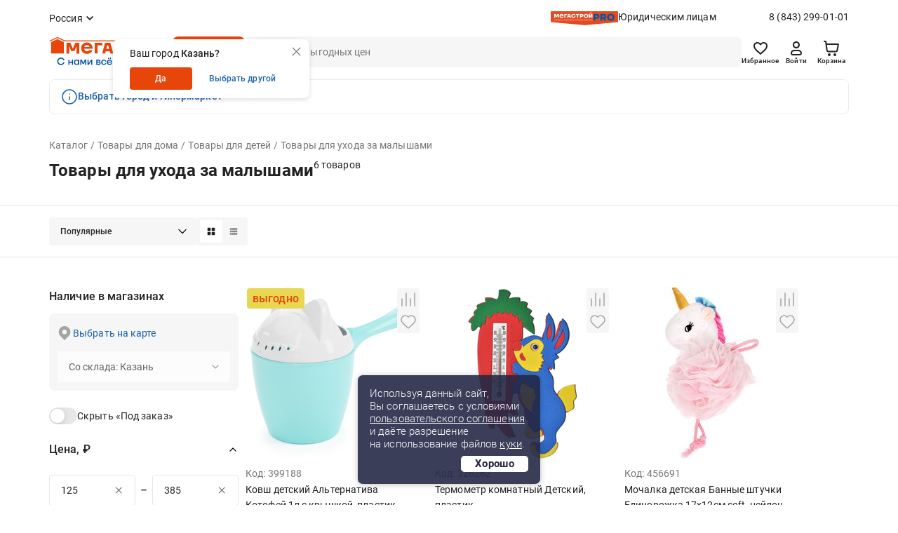

--- FILE ---
content_type: text/html;charset=UTF-8
request_url: https://megastroy.com/catalog/tovary-dlya-uhoda-za-malyshami
body_size: 22357
content:

<!DOCTYPE html>
<html lang="ru">
<head>
    <meta charset="utf-8" />
    <meta http-equiv="X-UA-Compatible" content="IE=edge">
    <meta name="viewport" content="width=device-width, initial-scale=1.0">
    <meta name="promkod-site-verification" content="e3cfe2c32e74121968781276dd6130aa" />
    <meta name="verify-admitad" content="925b113950" />
    <meta name="yandex-verification" content="70c39b2e8975a529" />

	<link href="https://fonts.googleapis.com/css2?family=Roboto:wght@500&display=swap" rel="stylesheet">
        <title>Товары для ухода за малышами - купить по цене от 125 руб. с доставкой по России | МЕГАСТРОЙ</title>

    <link rel='preconnect' href='//counter.rambler.ru' crossorigin />
    <link rel='preconnect' href='//mc.yandex.ru' crossorigin />
    <link rel='preconnect' href='//st.top100.ru' crossorigin />
    <link rel='dns-prefetch' href='//counter.rambler.ru' />
    <link rel='dns-prefetch' href='//mc.yandex.ru' />
    <link rel='dns-prefetch' href='//st.top100.ru' />
    <meta name="referrer" content="origin" />
        <meta name="description" content="Товары для ухода за малышами - купить с доставкой по России по выгодным ценам от 125 рублей, 6 товаров в ассортименте. У нас вы найдете все необходимое для придания вашему дому стильного и уютного интерьера. Наша команда профессионалов всегда готова помочь вам с выбором и консультацией. Мы предлагаем удобные и безопасные способы оплаты, быструю и надежную доставку, а также гарантию качества на все наши товары.">
    <link rel="canonical" href="https://megastroy.com/catalog/tovary-dlya-uhoda-za-malyshami" />

    <meta name="geo.position" content="" />
    <meta name="ICBM" content="" />
    <link rel="icon" href="/favicon.svg" type="image/svg+xml" />
    <link rel="shortcut icon" href="/favicon.svg" type="image/svg+xml" />
    <meta name='format-detection' content='telephone=no'>

    <style>/* critical_css/catalog.css */</style>
    <link href="/vendors/bootstrap-3/css/bootstrap.min.css?3" rel="stylesheet">
    <link href="/vendors/bootstrap-5/css/bootstrap.css?3" rel="stylesheet">
    <link href="/vendors/font-awesome-4.5.0/css/font-awesome.min.css" rel="stylesheet">
    <link href="/vendors/fancybox-2.1.5/jquery.fancybox.css" rel="stylesheet">
    <link href="/vendors/slick-1.5.9/slick.css" rel="stylesheet">
	<link href="/css/nouislider.min.css" rel="stylesheet">
    <link href="/vendors/tooltipster/css/tooltipster.bundle.min.css" rel="stylesheet" />
    <link href="/vendors/zoomio.css" rel="stylesheet" />
    <link href="/vendors/abigimage/abigimage.jquery.min.css?v=1734677843" rel="stylesheet" />
	<link href="/css/datepicker.min.css" rel="stylesheet" type="text/css">
	<!--<link href="/css/jquery.timepicker.min.css" rel="stylesheet" type="text/css">-->
    <link href="/vendors/rateit/rateit.css" rel="stylesheet">
	<link href="/css/select2.min.css" rel="stylesheet" />

    <link href="/css/main.css?v=1765961083" rel="stylesheet" />
    <link href="/css/media.css?v=1747978156" rel="stylesheet" />
    <link href="/css/officials.css?v=1756906195" rel="stylesheet" />
    <link href="/css/officials-media.css?v=1734677843" rel="stylesheet" />
	<link href="/css/select2.min.css" rel="stylesheet" />



	<link rel="stylesheet" type="text/css" href="/css/redesign/style.scss.compiled.css?1734677843" /><link rel="stylesheet" type="text/css" href="/css/redesign/modules.scss.compiled.css?1765460682" /><link rel="stylesheet" type="text/css" href="/css/redesign/sumoselect.min.css?1734677843" /><link rel="stylesheet" type="text/css" href="/css/redesign/constructor.scss.compiled.css?1734677843" /><link rel="stylesheet" type="text/css" href="/css/redesign/header.scss.compiled.css?1734677843" /><link rel="stylesheet" type="text/css" href="/css/redesign/footer.scss.compiled.css?1765865706" /><link rel="stylesheet" type="text/css" href="/css/redesign/catalog.scss.compiled.css?1768394525" /><link rel="stylesheet" type="text/css" href="/css/redesign/form.scss.compiled.css?1738852002" /><link rel="stylesheet" type="text/css" href="/css/redesign/field.scss.compiled.css?1734677843" /><link rel="stylesheet" type="text/css" href="/css/redesign/button.scss.compiled.css?1752584429" /><link rel="stylesheet" type="text/css" href="/css/redesign/select.scss.compiled.css?1734677843" /><link rel="stylesheet" type="text/css" href="/css/redesign/range.scss.compiled.css?1734677843" /><link rel="stylesheet" type="text/css" href="/css/redesign/pagination.scss.compiled.css?1734677843" /><link rel="stylesheet" type="text/css" href="/css/redesign/space.scss.compiled.css?1734677843" /><link rel="stylesheet" type="text/css" href="/css/redesign/basket.scss.compiled.css?1756290438" /><link rel="stylesheet" type="text/css" href="/css/redesign/load.scss.compiled.css?1734677843" /><link rel="stylesheet" type="text/css" href="/css/redesign/product.scss.compiled.css?1734794732" /><link rel="stylesheet" type="text/css" href="/css/redesign/tracking.scss.compiled.css?1753787719" /><link rel="stylesheet" type="text/css" href="/css/redesign/cabinet.scss.compiled.css?1754550112" />
	<link rel="stylesheet" type="text/css" href="/css/cabinet.scss.compiled.css?1761030583" /><link rel="stylesheet" type="text/css" href="/css/product.scss.compiled.css?1734677843" /><link rel="stylesheet" type="text/css" href="/css/card.scss.compiled.css?1734677843" /><link rel="stylesheet" type="text/css" href="/css/service_card.scss.compiled.css?1736404281" /><link rel="stylesheet" type="text/css" href="/css/interior.scss.compiled.css?1734677843" /><link rel="stylesheet" type="text/css" href="/css/order.scss.compiled.css?1734677843" />
    <!-- <style></style>-->

    <script>window.site_main_domain = "megastroy.com";</script>
    <script>window.fractional_mode_step = 0.1;</script>

	<script src="/js/lottie.min.js"></script>

    <meta property="og:title" content="Товары для ухода за малышами" />
    <meta property="og:type" content="website" />
    <meta property="og:locale" content="ru_RU" />
    <meta property="og:url" content="https://megastroy.com/catalog/tovary-dlya-uhoda-za-malyshami" />
    <meta property="og:description" content="Товары для ухода за малышами - купить с доставкой по России по выгодным ценам от 125 рублей, 6 товаров в ассортименте. У нас вы найдете все необходимое для придания вашему дому стильного и уютного интерьера. Наша команда профессионалов всегда готова помочь вам с выбором и консультацией. Мы предлагаем удобные и безопасные способы оплаты, быструю и надежную доставку, а также гарантию качества на все наши товары." />
	<meta property="og:image" content="https://megastroycdn.ru/storage/.thumbs/preview_nrs_wh270xwh270_3-tovary-dlya-uhoda-za-malyshami-ii-2.jpg">
    <script type="application/ld+json">{"@context":"http://schema.org","@type":"WebSite","name":"Megastroy","alternateName":"МЕГАСТРОЙ","url":"https://megastroy.com/"}</script>
        <meta name="google-site-verification" content="OMSe75s9vpx_tGNL5Rx7p9iPstOb1DSUhCvdrLBD5vk" />
        <meta name="p:domain_verify" content="22a727c0998f011cfde43b3f5e58b22e"/>
        <meta name="yandex-verification" content="72fb322d08534d2f" />
        <meta name="yandex-verification" content="819869dcdb604dc9" />
        <meta name="yandex-verification" content="04e09d740cd2a866" />


    <script>
        mindbox = window.mindbox || function() { mindbox.queue.push(arguments); };
        mindbox.queue = mindbox.queue || [];
        mindbox('create', {
            firebaseMessagingSenderId: "547895884002",
            serviceWorkerPath: "/js/mindbox-services-worker.js"
        });

        mindbox("webpush.create");

        setTimeout(
            function() {
                mindbox(
                    "webpush.subscribe", {
                        getSubscriptionOperation: "GetWebPushSubscription",
                        subscribeOperation: "SubscribeToWebpush",
                        onGranted: function() {},
                        onDenied: function() {}
                    }
                );
            },
        );
    </script>
    <script src="https://api.mindbox.ru/scripts/v1/tracker.js" async></script>

	<script type="text/javascript"> var digiScript = document.createElement('script');
	digiScript.src = '//cdn.diginetica.net/1425/client.js';
	digiScript.defer = true;
	digiScript.async = true;
	document.head.appendChild(digiScript);
	</script>

    <link href="/vendor/suggestion/suggestions.min.css" rel="stylesheet" />

    <script>
        function callAfterScriptsLoad(method) {
            if (window.scripts_loaded) {
                method();
            } else {
                setTimeout(function() { callAfterScriptsLoad(method) }, 50);
            }
        }
    </script>

    <!-- начало адмитад -->
    <script type="text/javascript">
        /* имя cookie для хранения источника */
        var cookie_name = 'deduplication_cookie';
        /* число дней жизни куки */
        var days_to_store = 30;
        /* ожидаемое значение deduplication_cookie для Admitad */
        var deduplication_cookie_value = 'admitad';
        /* имя GET параметра для дедупликации */
        var channel_name = 'utm_source';
        /* функция для получения источника из GET параметра */
        getSourceParamFromUri = function () {
            var pattern = channel_name + '=([^&]+)';
            var re = new RegExp(pattern);
            return (re.exec(document.location.search) || [])[1] || '';
        };

        /* функция для получения источника из cookie с именем cookie_name */
        getSourceCookie = function () {
            var matches = document.cookie.match(new RegExp(
                '(?:^|; )' + cookie_name.replace(/([\.$?*|{}\(\)\[\]\\\/\+^])/g, '\\$1') + '=([^;]*)'
            ));
            return matches ? decodeURIComponent(matches[1]) : undefined;
        };

        /* функция для записи источника в cookie с именем cookie_name */
        setSourceCookie = function () {
            var param = getSourceParamFromUri();
            if (!param) { return; }
            var period = days_to_store * 60 * 60 * 24 * 1000;	/* в секундах */
            var expiresDate = new Date((period) + +new Date);
            var cookieString = cookie_name + '=' + param + '; path=/; expires=' + expiresDate.toGMTString();
            console.log(cookieString);
            document.cookie = cookieString;
            document.cookie = cookieString + '; domain=.' + location.host;
        };

        /* запись куки */
        setSourceCookie();

    </script>
 
    <script src="https://www.artfut.com/static/tagtag.min.js?campaign_code=161cbbe6df" async onerror='var self = this;window.ADMITAD=window.ADMITAD||{},ADMITAD.Helpers=ADMITAD.Helpers||{},ADMITAD.Helpers.generateDomains=function(){for(var e=new Date,n=Math.floor(new Date(2020,e.getMonth(),e.getDate()).setUTCHours(0,0,0,0)/1e3),t=parseInt(1e12*(Math.sin(n)+1)).toString(30),i=["de"],o=[],a=0;a<i.length;++a)o.push({domain:t+"."+i[a],name:t});return o},ADMITAD.Helpers.findTodaysDomain=function(e){function n(){var o=new XMLHttpRequest,a=i[t].domain,D="https://"+a+"/";o.open("HEAD",D,!0),o.onload=function(){setTimeout(e,0,i[t])},o.onerror=function(){++t<i.length?setTimeout(n,0):setTimeout(e,0,void 0)},o.send()}var t=0,i=ADMITAD.Helpers.generateDomains();n()},window.ADMITAD=window.ADMITAD||{},ADMITAD.Helpers.findTodaysDomain(function(e){if(window.ADMITAD.dynamic=e,window.ADMITAD.dynamic){var n=function(){return function(){return self.src?self:""}}(),t=n(),i=(/campaign_code=([^&]+)/.exec(t.src)||[])[1]||"";t.parentNode.removeChild(t);var o=document.getElementsByTagName("head")[0],a=document.createElement("script");a.src="https://www."+window.ADMITAD.dynamic.domain+"/static/"+window.ADMITAD.dynamic.name.slice(1)+window.ADMITAD.dynamic.name.slice(0,1)+".min.js?campaign_code="+i,console.log(a.src),o.appendChild(a)}});'></script>
 
	<script type="text/javascript">
	   ADMITAD = window.ADMITAD || {};
	   ADMITAD.Invoice = ADMITAD.Invoice || {};
	   ADMITAD.Invoice.accountId = ''; /* e-mail или логин пользователя в системе */
	</script>
	<!-- конец адмитад -->
    <!-- начало сберлид -->
    	<script>window.yaContextCb = window.yaContextCb || []</script>
	<script src="https://yandex.ru/ads/system/context.js" async></script>
</head>

<body itemscope itemtype="http://schema.org/WebPage">

<div class="preloader js-preloader">
	<div class="preloader-content">
		<svg xmlns="http://www.w3.org/2000/svg" xmlns:xlink="http://www.w3.org/1999/xlink" style="margin: auto; background: rgba(255, 255, 255, 0); display: block; shape-rendering: auto;" width="40px" height="40px" viewBox="0 0 100 100" preserveAspectRatio="xMidYMid">
			<circle cx="50" cy="50" fill="none" stroke="#e8450b" stroke-width="9" r="30" stroke-dasharray="141.37166941154067 49.12388980384689">
				<animateTransform attributeName="transform" type="rotate" repeatCount="indefinite" dur="1s" values="0 50 50;360 50 50" keyTimes="0;1"></animateTransform>
			</circle>
		</svg>
	</div>
</div>

<script>
	class arthd{allTestFunctions=["testUserAgent","testChromeWindow","testPlugins","testAppVersion","testConnectionRtt"];constructor(){}testUserAgent(){return/Headless/.test(window.navigator.userAgent)?1:0}testChromeWindow(){return 33!=eval.toString().length||window.chrome?0:1}testNotificationPermissions(t){navigator.permissions.query({name:"notifications"}).then(function(e){"denied"===Notification.permission&&"prompt"===e.state?t(1):t(0)})}testPlugins(){return 0===navigator.plugins.length?1:0}testAppVersion(){let t=navigator.appVersion;return/headless/i.test(t)?1:0}testConnectionRtt(){let t=navigator.connection,e=t?t.rtt:void 0;return void 0===e?0:0===e?1:0}getHeadlessScore(){let t=[0,0],e=0,s=0,n=0;this.testNotificationPermissions(function(t){s+=t,n++});for(let i=0;i<this.allTestFunctions.length;i++){let o=this[this.allTestFunctions[i]].apply();s+=o,o>0&&(e|=1<<n),n++}return t[0]=s/n,t[1]=e,t}}
	var rh = (new arthd()).getHeadlessScore(); window.artts = rh[0]; window.arttb = rh[1];
</script>


<!-- Yandex.Metrika counter -->
<script type="text/javascript" >
	(function(m,e,t,r,i,k,a){m[i]=m[i]||function(){(m[i].a=m[i].a||[]).push(arguments)};
		m[i].l=1*new Date();k=e.createElement(t),a=e.getElementsByTagName(t)[0],k.async=1,k.src=r,a.parentNode.insertBefore(k,a)})
	(window, document, "script", "https://mc.yandex.ru/metrika/tag.js", "ym");

	ym(31197176, "init", {
		clickmap:true,
		trackLinks:true,
		accurateTrackBounce:true,
		webvisor:false,
	ecommerce:"dataLayer"
	});

	ym(31197176, 'userParams', { artts: window.artts, arttb: window.arttb, artd: "fhdlvcrn1pjbgm1qb2dsomsf25" });
	if(window.artts>0.2){
		fetch('/arthd', {
			method: 'POST',
			body: JSON.stringify({s:   window.artts, b: window.arttb, pg: document.location.href  })
		})
	}
</script>

<noscript>
	<div>
		<img src="https://mc.yandex.ru/watch/31197176" style="position:absolute; left:-9999px;" alt="" />
	</div>
</noscript>

<!--банер с графиком работы-->



<!--банер с графиком работы // конец-->
<div class="main-wrapper">
	<div class="main-wrapper2">
		
		<!-- новая шапка -->

        <header class="header ">
			
            
<div class="stop__line">
	<div class="container slide">
		<div class="header__top d-flex">
			<div class="header__top-item d-flex">
				
				<div class="header-city">
					<span href="/cities/markets" class="header-city__link d-flex js-fancybox-modal"><span>Россия</span></span>
				</div>
					<div class="city-popup hidden-xs js-detected-city-block">
						<div class="city-popup__content">
							<div class="city-popup__content-title">
								Ваш город <span>Казань?</span>
							</div>
							<div class="city-popup__content-buttons">
								<button class="button-field button-field__short button-field_red js-detected-city-confirm" data-domain="kazan.megastroy.com">Да</button>
								<span href="/cities/markets" class="city-popup__content-link js-fancybox-modal">Выбрать другой</span>
							</div>
							<a href="javascript:$('.js-detected-city-block').remove()" class="close-button close-button__inner">
								<img src="/images/redesign/close/close_grey_l.svg" alt="">
							</a>
						</div>
					</div>
			</div>
			
			<div class="header__top-item hidden-xs">
				<div class="header-entity">
					<div class="header-entity__content">
						<img src="/images/redesign/entity_logo@2x.png" class="header-entity__content-image" alt="">
						<a href="/officials" class="header-entity__content-title">Юридическим лицам</a>
					</div>
					<a href="tel:8 (843) 299-01-01" class="phone">8 (843) 299-01-01</a>
				</div>
				
							</div>
			
		</div>
		<div class="header__bottom js-cat-menu d-flex">
			<div class="header__bottom-item hidden-xs">
				<div class="header-logo">
					<a href="/"><img src="/images/redesign/logo.svg" alt=""></a>
				</div>
			</div>
			<div class="header__bottom-item">
				<a href="javascript:;" class="header-toggle js-header-toggle visible-xs">
					<img src="/images/redesign/toggle_icon.svg" alt="">
				</a>		
				<div class="header-catalog hidden-xs">
					<div class="menu-animation">
						<img src="/images/redesign/menu_animation.svg" alt="">
					</div>
					<div class="visible-lg">
						<span href="/catalog_modal" class="header-catalog__link js-fancybox-modal d-flex">Каталог</span>
					</div>
					<div class="hidden-lg">
						<a href="/catalog/" class="header-catalog__link d-flex">Каталог</a>
					</div>
				</div>
				<div class="dark-overlay-2"></div>
				
				<div class="header-logo visible-xs">
					<a href="/"><img src="/images/redesign/logo.svg" alt=""></a>
				</div>
			</div>
			<div class="header__bottom-item w-100">
				<form method="get" action="/catalog/search">
					<input name="q"
						   required
						   autocomplete="off"
						   type="text"
						   value=""
						   placeholder="Поиск выгодных цен"
						   class="input-field input-field__search d-flex js-search-input hidden-xs">
					<button type="submit" class="button-field button-field_red hidden-xs"></button>
                    <div class="search-field">
                        <a href="javascript:;" class="search-field__button js-search-close-button">
                            <img src="/images/redesign/close/close_search.svg" alt="">
                        </a>
                    </div>

					<div class="js-search-suggestions"></div>
				</form>		
			</div>	
			<div class="header__bottom-item">
				<div class="header-icon d-flex js-header-icons">
					<a href="/favorites/" class="header-icon__item hidden-xs">
						<img src="/images/redesign/heart_icon.svg" alt="">
						<div class="header-icon__title">Избранное</div>
						<span class="quantity-icon d-flex js-favorites-count hidden">0</span>					
					</a>
					
					
					<a href="/login?from=https://megastroy.com/catalog/tovary-dlya-uhoda-za-malyshami" class="header-icon__item hidden-xs">
    <img src="/images/redesign/person_icon.svg" alt="">
	<div class="header-icon__title">Войти</div>
</a>
					
					<div class="visible-xs ">
						<a class="header-icon__item js-fancybox-mobile-search"
						   data-fancybox-href="/inc/search_mobile"
						   data-fancybox-type="ajax">
							<img src="/images/redesign/search_black_icon.svg" alt="">
						</a>
					</div>

					<div class="basket-enter js-basket-header-widget clearfix">
						<div class="basket-enter-hover clearfix"><div class="header-icon__drop js-header-icon__drop">
	<a href="/basket/" class="header-icon__item" style="display: flex;">
		<img src="/images/redesign/shopping_cart_icon.svg" alt="">
		<div class="header-icon__title hidden-xs">Корзина</div>
		<span class="quantity-icon d-flex js-basket-total-number js-basket-not-empty hidden">
			0		</span>
	</a>
	<div class="basket-popup ">
		<div class="basket-popup__top js-basket-popup__top">
			
            			
			
		</div>
		<div class="basket-popup__bottom">
			<div class="total-price">
				<div class="total-price__title">Итого</div>
				<div class="total-price__value">0 <span>&#8381;</span></div>
			</div>
			<div class="button-container">
				<a href="/basket/" class="button-field button-field_transparent button-field__basket-popup">Перейти в корзину</a>
			</div>
		</div>
	</div>
</div>
</div>
					</div>
				</div>
			</div>
		</div>
			<div class="city-popup visible-xs js-detected-city-block">
				<div class="city-popup__content">
					<div class="city-popup__content-title">
						Ваш город <span>Казань?</span>
					</div>
					<div class="city-popup__content-buttons">
						<button class="button-field button-field__short button-field_red js-detected-city-confirm" data-domain="kazan.megastroy.com">Да</button>
						<span href="/cities/markets" class="city-popup__content-link js-fancybox-modal">Выбрать другой</span>
					</div>
					<a href="javascript:$('.js-detected-city-block').remove();" class="close-button close-button__inner">
						<img src="/images/redesign/close/close_grey_l.svg" alt="">
					</a>
				</div>
			</div>
	</div>
</div>
			<div class="container my-2">
    <div class="notification ">
        <div class="notification-icon">
            <img src="/images/redesign/alerts/notice.svg" alt="">
        </div>
        <div class="notification-content">
            <div class="notification-content__title">
                <a href="/city_modal" class="more-link js-fancybox-city">Выбрать город и гипермаркет</a>
            </div>
        </div>
    </div>
</div>
        </header>
		
		<!-- конец новой шапки -->

		<!-- новое мобильное меню -->

		<div class="mobile-menu js-mobile-menu">
			<div class="mobile-menu__content">
				<div class="mobile-menu__content-item">
					<div class="close-button js-popup-close">
						<a href="javascript:;">
							<img src="/images/redesign/close/close_black_l.svg" alt="">
						</a>
					</div>
					<div class="city-selection">
						<a href="/cities/markets" class="js-popup-close city-selection__link d-flex js-fancybox-city">Россия</a>
					</div>
				</div>
				<div class="mobile-menu__content-item">
					<ul class="mobile-menu__list">
						<li>
							<a href="/login?from=https://megastroy.com/catalog/tovary-dlya-uhoda-za-malyshami">
								<img src="/images/redesign/toggle_menu_person_icon.svg">
								<span class="mobile-menu__list-title">Войти</span>
							</a>
						</li>
						<li>
							<a href="/catalog/">
								<img src="/images/redesign/toggle_menu_catalog_icon.svg">
								<span class="mobile-menu__list-title">Каталог</span>
							</a>
						</li>
						<li>
							<a href="/favorites/">
								<img src="/images/redesign/toggle_menu_favorites_icon.svg">
								<span class="mobile-menu__list-title">Избранное</span>
								<span class="quantity-icon quantity-menu-icon d-flex js-favorites-count hidden">0</span>
							</a>
						</li>
						<li>
							<a href="/compare">
								<img src="/images/redesign/toggle_menu_comparison_icon.svg">
								<span class="mobile-menu__list-title">В сравнении</span>
								<span class="quantity-icon quantity-menu-icon d-flex js-compare-quantity hidden">0</span>
							</a>
						</li>
						<li>
							<a href="/basket/">
								<img src="/images/redesign/toggle_menu_basket_icon.svg">
								<span class="mobile-menu__list-title">Корзина</span>
								<span class="js-basket-total-number js-basket-not-empty quantity-icon quantity-menu-icon d-flex hidden">0</span>
							</a>
						</li>
						<!--<li>
							<a href="/">
								<img src="/images/redesign/toggle_menu_chat_icon.svg">
								<span class="mobile-menu__list-title">Обратная связь</span>
							</a>
						</li>-->
						<li>
							<a href="/you_watched">
								<img src="/images/redesign/toggle_menu_history_icon.svg">
								<span class="mobile-menu__list-title">История просмотров</span>
							</a>
						</li>
					</ul>
				</div>
				<div class="mobile-menu__content-item">
					<ul class="mobile-menu__list">
						<li>
							<a href="/payment">
								<img src="/images/redesign/toggle_menu_payment_icon.svg">
								<span class="mobile-menu__list-title">Оплатить заказ онлайн</span>
							</a>
						</li>
						<li>
							<a href="/officials">
								<img src="/images/redesign/toggle_menu_entity_icon.svg">
								<span class="mobile-menu__list-title">Юридическим лицам</span>
							</a>
						</li>
						<li class="mobile-menu__list-item js-vslide-container">
							<a href="javascript:;" class="js-vlink-container">
								<img src="/images/redesign/toggle_menu_card_icon.svg">
								<span class="mobile-menu__list-title open-title">Карты Мегастрой</span>
							</a>
							<ul class="mobile-submenu js-vslide-content">
								<li><a href="/scard">Карта Всегда выгодно</a></li>
								<li><a href="/pcard">Подарочная карта</a></li>
								<li><a href="/loyality">Карта новосела</a></li>
							</ul>
						</li>
						<li class="mobile-menu__list-item js-vslide-container">
							<a href="javascript:;" class="js-vlink-container">
								<img src="/images/redesign/toggle_menu_services_icon.svg">
								<span class="mobile-menu__list-title open-title">Услуги</span>
							</a>
							<ul class="mobile-submenu js-vslide-content">
								<li><a href="/design_project_flat">Дизайн проектирование</a></li>
								<li><a href="/secondary_raw">Реализация вторсырья</a></li>
								<li><a href="/services">Все услуги</a></li>
							</ul>
						</li>
						<li class="mobile-menu__list-item js-vslide-container">
							<a href="javascript:;" class="js-vlink-container">
								<img src="/images/redesign/toogle_menu_order_icon.svg">
								<span class="mobile-menu__list-title open-title">Заказ</span>
							</a>
							<ul class="mobile-submenu js-vslide-content">
								<li><a href="/how-to-order">Как сделать заказ?</a></li>
								<li><a href="/obmen-bez-problem">Обмен и возврат</a></li>
								<li><a href="/delivery">Доставка</a></li>
								<li><a href="/catalog/groups?products_groups%5B%5D=99">Товары под заказ</a></li>
							</ul>
						</li>
						<li class="mobile-menu__list-item js-vslide-container">
							<a href="javascript:;" class="js-vlink-container">
								<img src="/images/redesign/toggle_menu_company_icon.svg">
								<span class="mobile-menu__list-title open-title">Компания</span>
							</a>
							<ul class="mobile-submenu js-vslide-content">
																	<li><a href="/vacancies/">Наши вакансии</a></li>
																	<li><a href="/about">О компании</a></li>
																	<li><a href="/news/">Новости</a></li>
																	<li><a href="/investors">Инвесторам</a></li>
																	<li><a href="/markets/">Гипермаркеты</a></li>
																	<li><a href="/development">Ищем новые локации</a></li>
															</ul>
						</li>
					</ul>
				</div>
			</div>
			<div class="mobile-menu__bg js-mobile-menu__bg"></div>
		</div>

		<!-- конец нового мобильного меню -->

		<!-- старое мобильное меню, js-enter старый класс входа -->
			<!-- конец старого мобильного меню -->

	<script>
    window.enableAjaxFilters = true;
</script>

<script>
    mindbox("async", {
        operation: "Website.ViewCategory",
        data: {
            viewProductCategory: {
                productCategory: {
                    ids: {
                        website: "797"
                    }
                }
            }
        },
        onSuccess: function() { },
        onError: function(error) { }
    });
</script>

<div class="page-content">
    <div class="container">
        <div class="head js-ajax-widget js-widget-name-catalog_breadcrumbs">
            <!--<ul class="crumbs2 clearfix hidden-lg">
<li property="itemListElement" typeof="ListItem"><a href="/catalog/" property="item" typeof="WebPage"><span property="name">Каталог</span></a><meta property="position" content="<?/*= $i */?>" /></li> <li property="itemListElement" typeof="ListItem"><a href="/catalog/vse-dlya-doma" property="item" typeof="WebPage"><span property="name">Товары для дома</span></a><meta property="position" content="<?/*= $i */?>" /></li> <li property="itemListElement" typeof="ListItem"><a href="/catalog/tovary-dlya-detey" property="item" typeof="WebPage"><span property="name">Товары для детей</span></a><meta property="position" content="<?/*= $i */?>" /></li> <li property="itemListElement" typeof="ListItem"><a href="" property="item" typeof="WebPage"><span property="name">Товары для ухода за малышами</span></a><meta property="position" content="<?/*= $i */?>" /></li> </ul>-->
<ul class="crumbs clearfix" vocab="http://schema.org/" typeof="BreadcrumbList">
	
<li property="itemListElement" typeof="ListItem"><a href="/catalog/" property="item" typeof="WebPage"><span property="name">Каталог</span></a><meta property="position" content="1" /></li> <li property="itemListElement" typeof="ListItem"><a href="/catalog/vse-dlya-doma" property="item" typeof="WebPage"><span property="name">Товары для дома</span></a><meta property="position" content="2" /></li> <li property="itemListElement" typeof="ListItem"><a href="/catalog/tovary-dlya-detey" property="item" typeof="WebPage"><span property="name">Товары для детей</span></a><meta property="position" content="3" /></li> <li class="active"><span>Товары для ухода за малышами</span></li> </ul>




<div class="title">
	<div class="title-content">
		<h1>Товары для ухода за малышами</h1>
		<span class="quantity-number">
			6 товаров		</span>
	</div>
</div>        </div>
    </div>

    
<!--AdFox START-->
<!--yandex_mg-megastroy2-->
<!--Площадка: megastroy.com / Все внутренние разделы / 1140х250(web)-->
<!--Категория: <не задана>-->
<!--Тип баннера: 1140х250-->

<div class="container mb-3">
        <div id="adfox_171809245595343355"></div>
        <script>
            window.yaContextCb.push(()=>{
                Ya.adfoxCode.createAdaptive({
                    ownerId: 10873916,
                    containerId: 'adfox_171809245595343355',
                    params: {
                        p1: 'dcxby',
                        p2: 'jacq',
                        puid1: '',
                        puid2: '435:788'
                    }
                }, ['desktop', 'tablet', 'phone'], {
                    tabletWidth: 830,
                    phoneWidth: 480,
                    isAutoReloads: false
                })
            })
        </script>
</div>    <div class="products-quantity">
        <div class="container">
			<div class="products-quantity__container">

            <div class="products-quantity__content">
                <div class="products-quantity__content-right">
                    <div class="js-widget-name-catalog_sort">
                        <div class="select-container">
    <select class="select-field js-sumoselect js-catalog-sort">
        <option  value="/catalog/tovary-dlya-uhoda-za-malyshami">Популярные</option>
        <option  value="/catalog/tovary-dlya-uhoda-za-malyshami?sort=price">Сначала дешевле</option>
        <option  value="/catalog/tovary-dlya-uhoda-za-malyshami?sort=price-desc">Сначала дороже</option>
        <option  value="/catalog/tovary-dlya-uhoda-za-malyshami?sort=sale">По скидке</option>

        <option  value="/catalog/tovary-dlya-uhoda-za-malyshami?sort=latest">Новинки</option>
; ?>
        <option  value="/catalog/tovary-dlya-uhoda-za-malyshami?sort=striked-price">Выгодно</option>
    </select>
</div>

<script>
    callAfterScriptsLoad(() => {
        $('.js-sumoselect').SumoSelect({
            placeholder: 'Выберите магазин'
        });
    });
</script>                    </div>

                    <div class="sorting-switch">
                        <a href="javascript:;" class="sorting-switch__item js-switch-tile active">
                            <img src="/images/redesign/sort_tile_icon.svg" alt="">
                        </a>
                        <a href="javascript:;" class="sorting-switch__item js-switch-list ">
                            <img src="/images/redesign/sort_list_icon.svg" alt="">
                        </a>
                    </div>
                </div>
				
            </div>
			
            <div class="visible-xs visible-sm js-vslide-container">
                <a href="javascript:;" class="mobile-facets js-vlink-container">
                    <span><img src="/images/redesign/facets_icon.svg">Фильтры</span>
                </a>
                <div class="js-vslide-content js-ajax-widget js-widget-name-catalog_filterform">
                    <div class="facets">


    <div class="facets-list">
		<!--<div class="revert-content">-->

		<div class="facets-list__item clear">

			<a href="javascript:;" class="facets-list__item-title clear">Наличие в магазинах</a>

			<div class="facets-list__item-content">
				<div class="product-availability hidden-xs hidden-sm">
					<!--                    <a href="/cities/markets" class="show-map js-fancybox-modal"></a>-->
                    <span href="/city_modal" class="show-map js-fancybox-city">Выбрать на карте</span>
					<div class="select-container">
						<select class="select-field js-sumoselect" disabled>
							<option selected>Со склада: Казань</option>
						</select>
					</div>
				</div>

				<div class="product-availability hidden-md hidden-lg">
					<div class="selected-city">Россия</div>
                    <a href="/city_modal" class="show-map js-fancybox-city">Выбрать другой</a>
				</div>

				<div class="switch-container">
					<div class="switch-content">
						<input type="checkbox" class="switch-field js-in-stock-checkbox" id="products_stock" name="switch"  data-href="/catalog/tovary-dlya-uhoda-za-malyshami?in_stock=0" />
						<label for="products_stock">Скрыть «Под заказ»</label>
					</div>

					<!--<div class="switch-content">
						<input type="checkbox" class="switch-field js-in-profitable-checkbox" id="profitable_offer" name="switch"  data-href="<?/*= h(d()->sort_get->profitable == 1 ? d()->sort_get->delete('profitable') : d()->sort_get->add('profitable', 1)) */?>" />
						<label for="profitable_offer">Выгодные предложения</label>
					</div>-->
				</div>
			</div>
			<!--
			<div class="facets-list__item-content">
				<div class="select-container">
					<select class="select-field js-sumoselect">
						<option value="0"></option>
						<option value="1">пр-т Набережночелнинский, 37а</option>
						<option value="2">ул. Машиностроительная, 75</option>
						<option value="3">ул. 2-ая Азинская, 7б</option>
						<option value="4">пр-т Победы, 101</option>
					</select>
				</div>
				<a href="/" class="select-on-map js-fancybox-modal">выбрать на карте</a>
				<label class="checkbox-field" for="box_00">
					<p>товары в наличии</p>
					<input type="checkbox" id="box_00" name="" class="checkbox-field__icon-image">
					<span></span>
				</label>
			</div>
			-->
		</div>
		
		

		<form method="get" action="/catalog/tovary-dlya-uhoda-za-malyshami" class="js-filter-form ">
			<input type="hidden" name="in_stock" value="1">
			<input type="hidden" name="all_markets" value="0">
<!--            <input type="hidden" name="profitable" value="--><!--">-->

			<div class="facets-list__item clear js-vslide-container js-range-container">

				<a href="javascript:;" class="facets-list__item-title js-vlink-container active">Цена, &#8381;</a>
				<div class="facets-list__item-content js-vslide-content js-slider_range_container">
					<div class="price-slider">
						<div class="price-slider__fields">
							<div class="price-field">
								<input type="text" name="price[from]" class="input-field input-field__price js-input-field__price js-range-input-from" placeholder="от 125" data-value-limit="125" value="125" required>
								<a href="javascript:;" class="price-field__button js-clear-input">
									<img src="/images/redesign/close/close_grey_m.svg" alt="">
								</a>
							</div>
							<div class="price-field__wrapper">–</div>
							<div class="price-field">
								<input type="text" name="price[to]" class="input-field input-field__price js-input-field__price js-range-input-to" placeholder="до 385" data-value-limit="385" value="385" required>
								<a href="javascript:;" class="price-field__button js-clear-input">
									<img src="/images/redesign/close/close_grey_m.svg" alt="">
								</a>
							</div>
						</div>
						<div class="price-slider__range js-slider__range"></div>
					</div>
				</div>
			</div>
						<div class="facets-list__item js-vslide-container" style="">
                                <a href="javascript:;" class="facets-list__item-title js-vlink-container active">
                                    Тип                                </a>

							

							<div class="facets-list__item-content js-vslide-content hidden-md hidden-lg">
								<div class="mark">
										<div class="box-content" >
											<input name="field142[]" value="мочалки" type="checkbox" id="check-m-1" class="box-field-mobile" />
											<label for="check-m-1">мочалки</label>
										</div>
										<div class="box-content" >
											<input name="field142[]" value="термометры" type="checkbox" id="check-m-2" class="box-field-mobile" />
											<label for="check-m-2">термометры</label>
										</div>
								</div>

								<a href="javascript:;" onclick="$(this).hide().closest('div.facets-list__item-content').find('.mark .box-content').show()" class="open-box" style="display:none">
									<span>Показать все</span><img src="/images/redesign/chevron/chevron_blue_m.svg" alt="">
								</a>
							</div>

							<div class="facets-list__item-content js-vslide-content hidden-xs hidden-sm" style="display:block;">
								<div class="box-container">

										<div class="box-content" >
											<input type="checkbox" id="check-d-3" name="field142[]" class="box-field" value="мочалки"   />
											<label for="check-d-3"><span>мочалки <span class="box-quantity">3</span></span></label>
										</div>

										<div class="box-content" >
											<input type="checkbox" id="check-d-4" name="field142[]" class="box-field" value="термометры"   />
											<label for="check-d-4"><span>термометры <span class="box-quantity">2</span></span></label>
										</div>
								</div>
								<a href="javascript:;" onclick="$(this).hide().closest('div.facets-list__item-content').find('div.box-content').show()" class="open-box" style="display:none">
									<span>Показать все <span>2</span></span>
								</a>
							</div>
						</div>
		</form>

		<!-- </div> -->
		
	</div>

	<button type="submit" class="button-field button-field_red wide hidden-md hidden-lg js-filter-form-button">Показать товары</button>

	<div class="d-flex center-container ">
		<a href="/catalog/tovary-dlya-uhoda-za-malyshami" class="reset-button">
			<img src="/images/redesign/close/close_grey_m.svg" alt=""><span>Сбросить все фильтры</span>
		</a>
	</div>

	<div class="improve-content ">
		<p>Помогите сделать сайт удобнее</br><a href="javascript:void(0)" onclick="PressLinkFields()">Что улучшить в фильтрах?</a></p>
	</div>

	    <div class="promo-content hidden-xs hidden-sm">
        <a href="/catalog/vse-dlya-rassady-2">
            <img src="/storage/.thumbs/preview248xauto_rassada-s-knopoky.png" alt="">
        </a>
    </div>

	<div class="js-pseudo-filter">
				<div>
					<p><b>Тип</b></p>
					<ul>
							<li>
								<a href="/catalog/tovary-dlya-uhoda-za-malyshami?field142%5B%5D=мочалки" style="color:#E33020;" title="Товары для ухода за малышами мочалки">Товары для ухода за малышами мочалки</a>
							</li>
							<li>
								<a href="/catalog/tovary-dlya-uhoda-za-malyshami?field142%5B%5D=термометры" style="color:#E33020;" title="Товары для ухода за малышами термометры">Товары для ухода за малышами термометры</a>
							</li>
					</ul>
				</div>
	</div>
</div>

<script>
	callAfterScriptsLoad(() => {
        initSliders();
        $('.js-sumoselect').SumoSelect({
            placeholder: 'Выберите магазин'
        });

        $('.js-default-scroll').niceScroll({
            autohidemode: false,
            cursorcolor: "rgba(0,0,0,.20)",
            cursorwidth: "4px",
            cursorborderradius: "6px",
            cursorborder: "2px solid rgba(0,0,0,.20)"
        });

        $('.js-pseudo-filter').hide();
    });
</script>
                </div>
            </div>
			</div>
        </div>
    </div>

    <div class="container">
        <div class="catalog">
            <div class="js-ajax-widget js-widget-name-catalog_filterform">
                <div class="facets">


    <div class="facets-list">
		<!--<div class="revert-content">-->

		<div class="facets-list__item clear">

			<a href="javascript:;" class="facets-list__item-title clear">Наличие в магазинах</a>

			<div class="facets-list__item-content">
				<div class="product-availability hidden-xs hidden-sm">
					<!--                    <a href="/cities/markets" class="show-map js-fancybox-modal"></a>-->
                    <span href="/city_modal" class="show-map js-fancybox-city">Выбрать на карте</span>
					<div class="select-container">
						<select class="select-field js-sumoselect" disabled>
							<option selected>Со склада: Казань</option>
						</select>
					</div>
				</div>

				<div class="product-availability hidden-md hidden-lg">
					<div class="selected-city">Россия</div>
                    <a href="/city_modal" class="show-map js-fancybox-city">Выбрать другой</a>
				</div>

				<div class="switch-container">
					<div class="switch-content">
						<input type="checkbox" class="switch-field js-in-stock-checkbox" id="products_stock" name="switch"  data-href="/catalog/tovary-dlya-uhoda-za-malyshami?in_stock=0" />
						<label for="products_stock">Скрыть «Под заказ»</label>
					</div>

					<!--<div class="switch-content">
						<input type="checkbox" class="switch-field js-in-profitable-checkbox" id="profitable_offer" name="switch"  data-href="<?/*= h(d()->sort_get->profitable == 1 ? d()->sort_get->delete('profitable') : d()->sort_get->add('profitable', 1)) */?>" />
						<label for="profitable_offer">Выгодные предложения</label>
					</div>-->
				</div>
			</div>
			<!--
			<div class="facets-list__item-content">
				<div class="select-container">
					<select class="select-field js-sumoselect">
						<option value="0"></option>
						<option value="1">пр-т Набережночелнинский, 37а</option>
						<option value="2">ул. Машиностроительная, 75</option>
						<option value="3">ул. 2-ая Азинская, 7б</option>
						<option value="4">пр-т Победы, 101</option>
					</select>
				</div>
				<a href="/" class="select-on-map js-fancybox-modal">выбрать на карте</a>
				<label class="checkbox-field" for="box_00">
					<p>товары в наличии</p>
					<input type="checkbox" id="box_00" name="" class="checkbox-field__icon-image">
					<span></span>
				</label>
			</div>
			-->
		</div>
		
		

		<form method="get" action="/catalog/tovary-dlya-uhoda-za-malyshami" class="js-filter-form ">
			<input type="hidden" name="in_stock" value="1">
			<input type="hidden" name="all_markets" value="0">
<!--            <input type="hidden" name="profitable" value="--><!--">-->

			<div class="facets-list__item clear js-vslide-container js-range-container">

				<a href="javascript:;" class="facets-list__item-title js-vlink-container active">Цена, &#8381;</a>
				<div class="facets-list__item-content js-vslide-content js-slider_range_container">
					<div class="price-slider">
						<div class="price-slider__fields">
							<div class="price-field">
								<input type="text" name="price[from]" class="input-field input-field__price js-input-field__price js-range-input-from" placeholder="от 125" data-value-limit="125" value="125" required>
								<a href="javascript:;" class="price-field__button js-clear-input">
									<img src="/images/redesign/close/close_grey_m.svg" alt="">
								</a>
							</div>
							<div class="price-field__wrapper">–</div>
							<div class="price-field">
								<input type="text" name="price[to]" class="input-field input-field__price js-input-field__price js-range-input-to" placeholder="до 385" data-value-limit="385" value="385" required>
								<a href="javascript:;" class="price-field__button js-clear-input">
									<img src="/images/redesign/close/close_grey_m.svg" alt="">
								</a>
							</div>
						</div>
						<div class="price-slider__range js-slider__range"></div>
					</div>
				</div>
			</div>
						<div class="facets-list__item js-vslide-container" style="">
                                <a href="javascript:;" class="facets-list__item-title js-vlink-container active">
                                    Тип                                </a>

							

							<div class="facets-list__item-content js-vslide-content hidden-md hidden-lg">
								<div class="mark">
										<div class="box-content" >
											<input name="field142[]" value="мочалки" type="checkbox" id="check-m-5" class="box-field-mobile" />
											<label for="check-m-5">мочалки</label>
										</div>
										<div class="box-content" >
											<input name="field142[]" value="термометры" type="checkbox" id="check-m-6" class="box-field-mobile" />
											<label for="check-m-6">термометры</label>
										</div>
								</div>

								<a href="javascript:;" onclick="$(this).hide().closest('div.facets-list__item-content').find('.mark .box-content').show()" class="open-box" style="display:none">
									<span>Показать все</span><img src="/images/redesign/chevron/chevron_blue_m.svg" alt="">
								</a>
							</div>

							<div class="facets-list__item-content js-vslide-content hidden-xs hidden-sm" style="display:block;">
								<div class="box-container">

										<div class="box-content" >
											<input type="checkbox" id="check-d-7" name="field142[]" class="box-field" value="мочалки"   />
											<label for="check-d-7"><span>мочалки <span class="box-quantity">3</span></span></label>
										</div>

										<div class="box-content" >
											<input type="checkbox" id="check-d-8" name="field142[]" class="box-field" value="термометры"   />
											<label for="check-d-8"><span>термометры <span class="box-quantity">2</span></span></label>
										</div>
								</div>
								<a href="javascript:;" onclick="$(this).hide().closest('div.facets-list__item-content').find('div.box-content').show()" class="open-box" style="display:none">
									<span>Показать все <span>2</span></span>
								</a>
							</div>
						</div>
		</form>

		<!-- </div> -->
		
	</div>

	<button type="submit" class="button-field button-field_red wide hidden-md hidden-lg js-filter-form-button">Показать товары</button>

	<div class="d-flex center-container ">
		<a href="/catalog/tovary-dlya-uhoda-za-malyshami" class="reset-button">
			<img src="/images/redesign/close/close_grey_m.svg" alt=""><span>Сбросить все фильтры</span>
		</a>
	</div>

	<div class="improve-content ">
		<p>Помогите сделать сайт удобнее</br><a href="javascript:void(0)" onclick="PressLinkFields()">Что улучшить в фильтрах?</a></p>
	</div>

	    <div class="promo-content hidden-xs hidden-sm">
        <a href="/catalog/vse-dlya-rassady-2">
            <img src="/storage/.thumbs/preview248xauto_rassada-s-knopoky.png" alt="">
        </a>
    </div>

	<div class="js-pseudo-filter">
				<div>
					<p><b>Тип</b></p>
					<ul>
							<li>
								<a href="/catalog/tovary-dlya-uhoda-za-malyshami?field142%5B%5D=мочалки" style="color:#E33020;" title="Товары для ухода за малышами мочалки">Товары для ухода за малышами мочалки</a>
							</li>
							<li>
								<a href="/catalog/tovary-dlya-uhoda-za-malyshami?field142%5B%5D=термометры" style="color:#E33020;" title="Товары для ухода за малышами термометры">Товары для ухода за малышами термометры</a>
							</li>
					</ul>
				</div>
	</div>
</div>

<script>
	callAfterScriptsLoad(() => {
        initSliders();
        $('.js-sumoselect').SumoSelect({
            placeholder: 'Выберите магазин'
        });

        $('.js-default-scroll').niceScroll({
            autohidemode: false,
            cursorcolor: "rgba(0,0,0,.20)",
            cursorwidth: "4px",
            cursorborderradius: "6px",
            cursorborder: "2px solid rgba(0,0,0,.20)"
        });

        $('.js-pseudo-filter').hide();
    });
</script>
            </div>

            <div class="products-container js-ajax-widget js-widget-name-catalog_productslist">
                    <div class="products-list space-xl">
                        <div class="products-list__item">
                    
<div class="products-list__image js-search-product-card"  data-counter-product-id="399188" data-counter-product-score="" data-product_id="174211" data-fraction="1" data-basket-item-key="product_174211">
	<ul class="labels">
            <li class="labels__item labels__item_yellow"><span>выгодно</span></li>
	</ul>

	<div class="products-icon">
		<a title="В сравнение товаров" rel="nofollow" href="javascript:" class="products-icon__item js-compare-product ">
			<svg width="24" height="24" viewBox="0 0 24 24" fill="none" xmlns="http://www.w3.org/2000/svg">
<path d="M3 11L3 21M15 11L15 21M9 3L9 21M21 3V21" stroke-width="1.5" stroke-linecap="round" stroke-linejoin="round"/>
</svg>
		</a>
		<a title="В избранное" rel="nofollow" href="javascript:" class="products-icon__item products-icon__item_red js-favorite ">
			<svg width="24" height="24" viewBox="0 0 24 24" fill="none" xmlns="http://www.w3.org/2000/svg">
<path fill-rule="evenodd" clip-rule="evenodd" d="M11.9932 5.13581C9.9938 2.7984 6.65975 2.16964 4.15469 4.31001C1.64964 6.45038 1.29697 10.029 3.2642 12.5604C4.89982 14.6651 9.84977 19.1041 11.4721 20.5408C11.6536 20.7016 11.7444 20.7819 11.8502 20.8135C11.9426 20.8411 12.0437 20.8411 12.1361 20.8135C12.2419 20.7819 12.3327 20.7016 12.5142 20.5408C14.1365 19.1041 19.0865 14.6651 20.7221 12.5604C22.6893 10.029 22.3797 6.42787 19.8316 4.31001C17.2835 2.19216 13.9925 2.7984 11.9932 5.13581Z" stroke-width="1.5" stroke-linecap="round" stroke-linejoin="round"/>
</svg>
		</a>
	</div>

	<a href="/products/399188" class="js-search-product-link products-list__image-link">
		<img data-src="https://img.megastroycdn.ru/iu0rkVyg6pA/rsin:246:246/products/c042108595c100c594d99f1ed5f945cc88adbaf078780e80ac732dbda7f9e8c7/399188_1_9576a3cd31ecffa0d9e691386547199b.jpg" alt="Ковш детский Альтернатива Котофей 1л с крышкой, пластик" class="lazyload">
	</a>
</div>

<div class="products-list__content js-search-product-card"  data-counter-product-id="399188" data-counter-product-score="" data-product_id="174211" data-fraction="1" data-basket-item-key="product_174211">
	<div class="products-code">Код: 399188</div>
	<div class="products-list__content-title">
		<a href="/products/399188" class="js-search-product-link" title="Ковш детский Альтернатива Котофей 1л с крышкой, пластик">
                Ковш детский Альтернатива Котофей 1л с крышкой, пластик        </a> 
	</div>

	<div class="rating">
		<ul class="rating-star">
                <li class="rating-star__item "></li>
                <li class="rating-star__item "></li>
                <li class="rating-star__item "></li>
                <li class="rating-star__item "></li>
                <li class="rating-star__item "></li>
		</ul>
	</div>
	<div class="availability space-xs">
		<a href="javascript:;" class="availability-link js-availability-open2">
			<img src="/images/redesign/check_mark_icon.svg" class="availability-link__icon" alt="">Наличие
        </a>
        <div class="store-addresses js-product-availability-container">
	<div>
                    <div class="store-addresses__item">
                <div class="store-location">
                    <div class="store-location__street">В наличии</div>
                   
                </div>
				<div class="store-quantity">24 шт.</div>
            </div>
        		<a href="/markets/" class="store-addresses__onmap">Пункты самовывоза на карте <img src="/images/redesign/chevron/chevron_blue_m.svg" alt=""></a>
	</div>
</div>	</div>

	<div class="products-price">

            <div class="products-price__value" itemtype="http://schema.org/Offer" itemscope="" itemprop="offers">
                129 &#8381;/шт                <meta content="129" itemprop="price">
                <meta content="RUB" itemprop="priceCurrency">
            </div>
            <div class="height-wrapper">
                <div class="products-price__crossed"><p>165 &#8381;/шт</p>
                        <span>-22%</span>
                </div>
            </div>
	</div>

	<div class="products-list__content-button js-basket-add-container">
		<div class="wide">
                    <button class="button-field button-field_red js-basket-item-not-exists js-basket-add" >В корзину</button>
                    <div class="quantity-button quantity-button_m js-basket-item-exists js-basket-change" style="display:none">
                        <button class="quantity-button__control quantity-button__control_grey js-basket-change-minus-deleteable">
                            <svg width="20" height="20" viewBox="0 0 20 20" xmlns="http://www.w3.org/2000/svg">
<path d="M4.16602 10H15.8327" stroke-width="1.5" stroke-linecap="round" stroke-linejoin="round"/>
</svg>
                        </button>
                        <input type="text" class="quantity-button__field js-basket-change-input" value="1" data-is_fractional_mode="false" data-max="24">
                        <button class="quantity-button__control js-basket-change-plus " >
                            <svg width="20" height="20" viewBox="0 0 20 20" xmlns="http://www.w3.org/2000/svg">
<path d="M9.99935 4.1665V15.8332M4.16602 9.99984H15.8327" stroke-width="1.25" stroke-linecap="round" stroke-linejoin="round"/>
</svg>
                        </button>
                    </div>
		</div>
	</div>
</div>                </div>
                        <div class="products-list__item">
                    
<div class="products-list__image js-search-product-card"  data-counter-product-id="326262" data-counter-product-score="" data-product_id="90974" data-fraction="1" data-basket-item-key="product_90974">
	<ul class="labels">
	</ul>

	<div class="products-icon">
		<a title="В сравнение товаров" rel="nofollow" href="javascript:" class="products-icon__item js-compare-product ">
			<svg width="24" height="24" viewBox="0 0 24 24" fill="none" xmlns="http://www.w3.org/2000/svg">
<path d="M3 11L3 21M15 11L15 21M9 3L9 21M21 3V21" stroke-width="1.5" stroke-linecap="round" stroke-linejoin="round"/>
</svg>
		</a>
		<a title="В избранное" rel="nofollow" href="javascript:" class="products-icon__item products-icon__item_red js-favorite ">
			<svg width="24" height="24" viewBox="0 0 24 24" fill="none" xmlns="http://www.w3.org/2000/svg">
<path fill-rule="evenodd" clip-rule="evenodd" d="M11.9932 5.13581C9.9938 2.7984 6.65975 2.16964 4.15469 4.31001C1.64964 6.45038 1.29697 10.029 3.2642 12.5604C4.89982 14.6651 9.84977 19.1041 11.4721 20.5408C11.6536 20.7016 11.7444 20.7819 11.8502 20.8135C11.9426 20.8411 12.0437 20.8411 12.1361 20.8135C12.2419 20.7819 12.3327 20.7016 12.5142 20.5408C14.1365 19.1041 19.0865 14.6651 20.7221 12.5604C22.6893 10.029 22.3797 6.42787 19.8316 4.31001C17.2835 2.19216 13.9925 2.7984 11.9932 5.13581Z" stroke-width="1.5" stroke-linecap="round" stroke-linejoin="round"/>
</svg>
		</a>
	</div>

	<a href="/products/326262" class="js-search-product-link products-list__image-link">
		<img data-src="https://img.megastroycdn.ru/Rv3BVTw_VVk/rsin:246:246/products/0f01ba4e0eefebd9a7bbaf9d70294507e6ff0cb05b34c4dd62274a16dd476189/326262_1_0af27591ccdeb6aec9afeeb03cef2562.jpg" alt="Термометр комнатный Детский, пластик" class="lazyload">
	</a>
</div>

<div class="products-list__content js-search-product-card"  data-counter-product-id="326262" data-counter-product-score="" data-product_id="90974" data-fraction="1" data-basket-item-key="product_90974">
	<div class="products-code">Код: 326262</div>
	<div class="products-list__content-title">
		<a href="/products/326262" class="js-search-product-link" title="Термометр комнатный Детский, пластик">
                Термометр комнатный Детский, пластик        </a> 
	</div>

	<div class="rating">
		<ul class="rating-star">
                <li class="rating-star__item "></li>
                <li class="rating-star__item "></li>
                <li class="rating-star__item "></li>
                <li class="rating-star__item "></li>
                <li class="rating-star__item "></li>
		</ul>
	</div>
	<div class="availability space-xs">
		<a href="javascript:;" class="availability-link js-availability-open2">
			<img src="/images/redesign/check_mark_icon.svg" class="availability-link__icon" alt="">Наличие
        </a>
        <div class="store-addresses js-product-availability-container">
	<div>
                    <div class="store-addresses__item">
                <div class="store-location">
                    <div class="store-location__street">В наличии</div>
                   
                </div>
				<div class="store-quantity">89 шт.</div>
            </div>
        		<a href="/markets/" class="store-addresses__onmap">Пункты самовывоза на карте <img src="/images/redesign/chevron/chevron_blue_m.svg" alt=""></a>
	</div>
</div>	</div>

	<div class="products-price">

            <div class="products-price__value" itemtype="http://schema.org/Offer" itemscope="" itemprop="offers">
                125 &#8381;/шт                <meta content="125" itemprop="price">
                <meta content="RUB" itemprop="priceCurrency">
            </div>
	</div>

	<div class="products-list__content-button js-basket-add-container">
		<div class="wide">
                    <button class="button-field button-field_red js-basket-item-not-exists js-basket-add" >В корзину</button>
                    <div class="quantity-button quantity-button_m js-basket-item-exists js-basket-change" style="display:none">
                        <button class="quantity-button__control quantity-button__control_grey js-basket-change-minus-deleteable">
                            <svg width="20" height="20" viewBox="0 0 20 20" xmlns="http://www.w3.org/2000/svg">
<path d="M4.16602 10H15.8327" stroke-width="1.5" stroke-linecap="round" stroke-linejoin="round"/>
</svg>
                        </button>
                        <input type="text" class="quantity-button__field js-basket-change-input" value="1" data-is_fractional_mode="false" data-max="89">
                        <button class="quantity-button__control js-basket-change-plus " >
                            <svg width="20" height="20" viewBox="0 0 20 20" xmlns="http://www.w3.org/2000/svg">
<path d="M9.99935 4.1665V15.8332M4.16602 9.99984H15.8327" stroke-width="1.25" stroke-linecap="round" stroke-linejoin="round"/>
</svg>
                        </button>
                    </div>
		</div>
	</div>
</div>                </div>
                        <div class="products-list__item">
                    
<div class="products-list__image js-search-product-card"  data-counter-product-id="456691" data-counter-product-score="" data-product_id="220804" data-fraction="1" data-basket-item-key="product_220804">
	<ul class="labels">
	</ul>

	<div class="products-icon">
		<a title="В сравнение товаров" rel="nofollow" href="javascript:" class="products-icon__item js-compare-product ">
			<svg width="24" height="24" viewBox="0 0 24 24" fill="none" xmlns="http://www.w3.org/2000/svg">
<path d="M3 11L3 21M15 11L15 21M9 3L9 21M21 3V21" stroke-width="1.5" stroke-linecap="round" stroke-linejoin="round"/>
</svg>
		</a>
		<a title="В избранное" rel="nofollow" href="javascript:" class="products-icon__item products-icon__item_red js-favorite ">
			<svg width="24" height="24" viewBox="0 0 24 24" fill="none" xmlns="http://www.w3.org/2000/svg">
<path fill-rule="evenodd" clip-rule="evenodd" d="M11.9932 5.13581C9.9938 2.7984 6.65975 2.16964 4.15469 4.31001C1.64964 6.45038 1.29697 10.029 3.2642 12.5604C4.89982 14.6651 9.84977 19.1041 11.4721 20.5408C11.6536 20.7016 11.7444 20.7819 11.8502 20.8135C11.9426 20.8411 12.0437 20.8411 12.1361 20.8135C12.2419 20.7819 12.3327 20.7016 12.5142 20.5408C14.1365 19.1041 19.0865 14.6651 20.7221 12.5604C22.6893 10.029 22.3797 6.42787 19.8316 4.31001C17.2835 2.19216 13.9925 2.7984 11.9932 5.13581Z" stroke-width="1.5" stroke-linecap="round" stroke-linejoin="round"/>
</svg>
		</a>
	</div>

	<a href="/products/456691" class="js-search-product-link products-list__image-link">
		<img data-src="https://img.megastroycdn.ru/uQVKRz9NFCE/rsin:246:246/products/01446929a7e0b8618df18e4b0aafe4d2d47f31bf5a9d267c8887914904e92dcd/456691_1.jpg" alt="Мочалка детская Банные штучки Единорожка 17х12см soft, нейлон" class="lazyload">
	</a>
</div>

<div class="products-list__content js-search-product-card"  data-counter-product-id="456691" data-counter-product-score="" data-product_id="220804" data-fraction="1" data-basket-item-key="product_220804">
	<div class="products-code">Код: 456691</div>
	<div class="products-list__content-title">
		<a href="/products/456691" class="js-search-product-link" title="Мочалка детская Банные штучки Единорожка 17х12см soft, нейлон">
                Мочалка детская Банные штучки Единорожка 17х12см soft, нейлон        </a> 
	</div>

	<div class="rating">
		<ul class="rating-star">
                <li class="rating-star__item "></li>
                <li class="rating-star__item "></li>
                <li class="rating-star__item "></li>
                <li class="rating-star__item "></li>
                <li class="rating-star__item "></li>
		</ul>
	</div>
	<div class="availability space-xs">
		<a href="javascript:;" class="availability-link js-availability-open2">
			<img src="/images/redesign/check_mark_icon.svg" class="availability-link__icon" alt="">Наличие
        </a>
        <div class="store-addresses js-product-availability-container">
	<div>
                    <div class="store-addresses__item">
                <div class="store-location">
                    <div class="store-location__street">В наличии</div>
                   
                </div>
				<div class="store-quantity">15 шт.</div>
            </div>
        		<a href="/markets/" class="store-addresses__onmap">Пункты самовывоза на карте <img src="/images/redesign/chevron/chevron_blue_m.svg" alt=""></a>
	</div>
</div>	</div>

	<div class="products-price">

            <div class="products-price__value" itemtype="http://schema.org/Offer" itemscope="" itemprop="offers">
                385 &#8381;/шт                <meta content="385" itemprop="price">
                <meta content="RUB" itemprop="priceCurrency">
            </div>
	</div>

	<div class="products-list__content-button js-basket-add-container">
		<div class="wide">
                    <button class="button-field button-field_red js-basket-item-not-exists js-basket-add" >В корзину</button>
                    <div class="quantity-button quantity-button_m js-basket-item-exists js-basket-change" style="display:none">
                        <button class="quantity-button__control quantity-button__control_grey js-basket-change-minus-deleteable">
                            <svg width="20" height="20" viewBox="0 0 20 20" xmlns="http://www.w3.org/2000/svg">
<path d="M4.16602 10H15.8327" stroke-width="1.5" stroke-linecap="round" stroke-linejoin="round"/>
</svg>
                        </button>
                        <input type="text" class="quantity-button__field js-basket-change-input" value="1" data-is_fractional_mode="false" data-max="15">
                        <button class="quantity-button__control js-basket-change-plus " >
                            <svg width="20" height="20" viewBox="0 0 20 20" xmlns="http://www.w3.org/2000/svg">
<path d="M9.99935 4.1665V15.8332M4.16602 9.99984H15.8327" stroke-width="1.25" stroke-linecap="round" stroke-linejoin="round"/>
</svg>
                        </button>
                    </div>
		</div>
	</div>
</div>                </div>
                        <div class="products-list__item">
                    
<div class="products-list__image js-search-product-card"  data-counter-product-id="456692" data-counter-product-score="" data-product_id="220817" data-fraction="1" data-basket-item-key="product_220817">
	<ul class="labels">
	</ul>

	<div class="products-icon">
		<a title="В сравнение товаров" rel="nofollow" href="javascript:" class="products-icon__item js-compare-product ">
			<svg width="24" height="24" viewBox="0 0 24 24" fill="none" xmlns="http://www.w3.org/2000/svg">
<path d="M3 11L3 21M15 11L15 21M9 3L9 21M21 3V21" stroke-width="1.5" stroke-linecap="round" stroke-linejoin="round"/>
</svg>
		</a>
		<a title="В избранное" rel="nofollow" href="javascript:" class="products-icon__item products-icon__item_red js-favorite ">
			<svg width="24" height="24" viewBox="0 0 24 24" fill="none" xmlns="http://www.w3.org/2000/svg">
<path fill-rule="evenodd" clip-rule="evenodd" d="M11.9932 5.13581C9.9938 2.7984 6.65975 2.16964 4.15469 4.31001C1.64964 6.45038 1.29697 10.029 3.2642 12.5604C4.89982 14.6651 9.84977 19.1041 11.4721 20.5408C11.6536 20.7016 11.7444 20.7819 11.8502 20.8135C11.9426 20.8411 12.0437 20.8411 12.1361 20.8135C12.2419 20.7819 12.3327 20.7016 12.5142 20.5408C14.1365 19.1041 19.0865 14.6651 20.7221 12.5604C22.6893 10.029 22.3797 6.42787 19.8316 4.31001C17.2835 2.19216 13.9925 2.7984 11.9932 5.13581Z" stroke-width="1.5" stroke-linecap="round" stroke-linejoin="round"/>
</svg>
		</a>
	</div>

	<a href="/products/456692" class="js-search-product-link products-list__image-link">
		<img data-src="https://img.megastroycdn.ru/2l76KW4SKn4/rsin:246:246/products/a49193ea0845a2eef102255ed45fdd8072e3a52be77c11fff4841bd06379c93a/456692_1.jpg" alt="Мочалка детская Банные штучки Динозаврик 10х12см soft, нейлон" class="lazyload">
	</a>
</div>

<div class="products-list__content js-search-product-card"  data-counter-product-id="456692" data-counter-product-score="" data-product_id="220817" data-fraction="1" data-basket-item-key="product_220817">
	<div class="products-code">Код: 456692</div>
	<div class="products-list__content-title">
		<a href="/products/456692" class="js-search-product-link" title="Мочалка детская Банные штучки Динозаврик 10х12см soft, нейлон">
                Мочалка детская Банные штучки Динозаврик 10х12см soft, нейлон        </a> 
	</div>

	<div class="rating">
		<ul class="rating-star">
                <li class="rating-star__item "></li>
                <li class="rating-star__item "></li>
                <li class="rating-star__item "></li>
                <li class="rating-star__item "></li>
                <li class="rating-star__item "></li>
		</ul>
	</div>
	<div class="availability space-xs">
		<a href="javascript:;" class="availability-link js-availability-open2">
			<img src="/images/redesign/check_mark_icon.svg" class="availability-link__icon" alt="">Наличие
        </a>
        <div class="store-addresses js-product-availability-container">
	<div>
                    <div class="store-addresses__item">
                <div class="store-location">
                    <div class="store-location__street">В наличии</div>
                   
                </div>
				<div class="store-quantity">7 шт.</div>
            </div>
        		<a href="/markets/" class="store-addresses__onmap">Пункты самовывоза на карте <img src="/images/redesign/chevron/chevron_blue_m.svg" alt=""></a>
	</div>
</div>	</div>

	<div class="products-price">

            <div class="products-price__value" itemtype="http://schema.org/Offer" itemscope="" itemprop="offers">
                285 &#8381;/шт                <meta content="285" itemprop="price">
                <meta content="RUB" itemprop="priceCurrency">
            </div>
	</div>

	<div class="products-list__content-button js-basket-add-container">
		<div class="wide">
                    <button class="button-field button-field_red js-basket-item-not-exists js-basket-add" >В корзину</button>
                    <div class="quantity-button quantity-button_m js-basket-item-exists js-basket-change" style="display:none">
                        <button class="quantity-button__control quantity-button__control_grey js-basket-change-minus-deleteable">
                            <svg width="20" height="20" viewBox="0 0 20 20" xmlns="http://www.w3.org/2000/svg">
<path d="M4.16602 10H15.8327" stroke-width="1.5" stroke-linecap="round" stroke-linejoin="round"/>
</svg>
                        </button>
                        <input type="text" class="quantity-button__field js-basket-change-input" value="1" data-is_fractional_mode="false" data-max="7">
                        <button class="quantity-button__control js-basket-change-plus " >
                            <svg width="20" height="20" viewBox="0 0 20 20" xmlns="http://www.w3.org/2000/svg">
<path d="M9.99935 4.1665V15.8332M4.16602 9.99984H15.8327" stroke-width="1.25" stroke-linecap="round" stroke-linejoin="round"/>
</svg>
                        </button>
                    </div>
		</div>
	</div>
</div>                </div>
                        <div class="products-list__item">
                    
<div class="products-list__image js-search-product-card"  data-counter-product-id="326265" data-counter-product-score="" data-product_id="90977" data-fraction="1" data-basket-item-key="product_90977">
	<ul class="labels">
	</ul>

	<div class="products-icon">
		<a title="В сравнение товаров" rel="nofollow" href="javascript:" class="products-icon__item js-compare-product ">
			<svg width="24" height="24" viewBox="0 0 24 24" fill="none" xmlns="http://www.w3.org/2000/svg">
<path d="M3 11L3 21M15 11L15 21M9 3L9 21M21 3V21" stroke-width="1.5" stroke-linecap="round" stroke-linejoin="round"/>
</svg>
		</a>
		<a title="В избранное" rel="nofollow" href="javascript:" class="products-icon__item products-icon__item_red js-favorite ">
			<svg width="24" height="24" viewBox="0 0 24 24" fill="none" xmlns="http://www.w3.org/2000/svg">
<path fill-rule="evenodd" clip-rule="evenodd" d="M11.9932 5.13581C9.9938 2.7984 6.65975 2.16964 4.15469 4.31001C1.64964 6.45038 1.29697 10.029 3.2642 12.5604C4.89982 14.6651 9.84977 19.1041 11.4721 20.5408C11.6536 20.7016 11.7444 20.7819 11.8502 20.8135C11.9426 20.8411 12.0437 20.8411 12.1361 20.8135C12.2419 20.7819 12.3327 20.7016 12.5142 20.5408C14.1365 19.1041 19.0865 14.6651 20.7221 12.5604C22.6893 10.029 22.3797 6.42787 19.8316 4.31001C17.2835 2.19216 13.9925 2.7984 11.9932 5.13581Z" stroke-width="1.5" stroke-linecap="round" stroke-linejoin="round"/>
</svg>
		</a>
	</div>

	<a href="/products/326265" class="js-search-product-link products-list__image-link">
		<img data-src="https://img.megastroycdn.ru/U9XNDT3VtEs/rsin:246:246/products/3746fadcd549a98a401288b58ed8f121c68093d3befd781ad05a5965dd2dd120/326265_1_4511cfe8775127a53be2c2de5bbbb54a.jpg" alt="Термометр д/воды Рыбка, пластик" class="lazyload">
	</a>
</div>

<div class="products-list__content js-search-product-card"  data-counter-product-id="326265" data-counter-product-score="" data-product_id="90977" data-fraction="1" data-basket-item-key="product_90977">
	<div class="products-code">Код: 326265</div>
	<div class="products-list__content-title">
		<a href="/products/326265" class="js-search-product-link" title="Термометр д/воды Рыбка, пластик">
                Термометр д/воды Рыбка, пластик        </a> 
	</div>

	<div class="rating">
		<ul class="rating-star">
                <li class="rating-star__item "></li>
                <li class="rating-star__item "></li>
                <li class="rating-star__item "></li>
                <li class="rating-star__item "></li>
                <li class="rating-star__item "></li>
		</ul>
	</div>
	<div class="availability space-xs">
		<a href="javascript:;" class="availability-link js-availability-open2">
			<img src="/images/redesign/check_mark_icon.svg" class="availability-link__icon" alt="">Наличие
        </a>
        <div class="store-addresses js-product-availability-container">
	<div>
                    <div class="store-addresses__item">
                <div class="store-location">
                    <div class="store-location__street">В наличии</div>
                   
                </div>
				<div class="store-quantity">28 шт.</div>
            </div>
        		<a href="/markets/" class="store-addresses__onmap">Пункты самовывоза на карте <img src="/images/redesign/chevron/chevron_blue_m.svg" alt=""></a>
	</div>
</div>	</div>

	<div class="products-price">

            <div class="products-price__value" itemtype="http://schema.org/Offer" itemscope="" itemprop="offers">
                145 &#8381;/шт                <meta content="145" itemprop="price">
                <meta content="RUB" itemprop="priceCurrency">
            </div>
	</div>

	<div class="products-list__content-button js-basket-add-container">
		<div class="wide">
                    <button class="button-field button-field_red js-basket-item-not-exists js-basket-add" >В корзину</button>
                    <div class="quantity-button quantity-button_m js-basket-item-exists js-basket-change" style="display:none">
                        <button class="quantity-button__control quantity-button__control_grey js-basket-change-minus-deleteable">
                            <svg width="20" height="20" viewBox="0 0 20 20" xmlns="http://www.w3.org/2000/svg">
<path d="M4.16602 10H15.8327" stroke-width="1.5" stroke-linecap="round" stroke-linejoin="round"/>
</svg>
                        </button>
                        <input type="text" class="quantity-button__field js-basket-change-input" value="1" data-is_fractional_mode="false" data-max="28">
                        <button class="quantity-button__control js-basket-change-plus " >
                            <svg width="20" height="20" viewBox="0 0 20 20" xmlns="http://www.w3.org/2000/svg">
<path d="M9.99935 4.1665V15.8332M4.16602 9.99984H15.8327" stroke-width="1.25" stroke-linecap="round" stroke-linejoin="round"/>
</svg>
                        </button>
                    </div>
		</div>
	</div>
</div>                </div>
                        <div class="products-list__item">
                    
<div class="products-list__image js-search-product-card"  data-counter-product-id="456690" data-counter-product-score="" data-product_id="220807" data-fraction="1" data-basket-item-key="product_220807">
	<ul class="labels">
	</ul>

	<div class="products-icon">
		<a title="В сравнение товаров" rel="nofollow" href="javascript:" class="products-icon__item js-compare-product ">
			<svg width="24" height="24" viewBox="0 0 24 24" fill="none" xmlns="http://www.w3.org/2000/svg">
<path d="M3 11L3 21M15 11L15 21M9 3L9 21M21 3V21" stroke-width="1.5" stroke-linecap="round" stroke-linejoin="round"/>
</svg>
		</a>
		<a title="В избранное" rel="nofollow" href="javascript:" class="products-icon__item products-icon__item_red js-favorite ">
			<svg width="24" height="24" viewBox="0 0 24 24" fill="none" xmlns="http://www.w3.org/2000/svg">
<path fill-rule="evenodd" clip-rule="evenodd" d="M11.9932 5.13581C9.9938 2.7984 6.65975 2.16964 4.15469 4.31001C1.64964 6.45038 1.29697 10.029 3.2642 12.5604C4.89982 14.6651 9.84977 19.1041 11.4721 20.5408C11.6536 20.7016 11.7444 20.7819 11.8502 20.8135C11.9426 20.8411 12.0437 20.8411 12.1361 20.8135C12.2419 20.7819 12.3327 20.7016 12.5142 20.5408C14.1365 19.1041 19.0865 14.6651 20.7221 12.5604C22.6893 10.029 22.3797 6.42787 19.8316 4.31001C17.2835 2.19216 13.9925 2.7984 11.9932 5.13581Z" stroke-width="1.5" stroke-linecap="round" stroke-linejoin="round"/>
</svg>
		</a>
	</div>

	<a href="/products/456690" class="js-search-product-link products-list__image-link">
		<img data-src="https://img.megastroycdn.ru/jMQYPUDF2mE/rsin:246:246/products/e5e4abcf55dccd91c50e7e183ffaad419504bb93611b032c21e791e9d4d3af5d/456690_1.jpg" alt="Мочалка детская Банные штучки Жирафик 17х12см soft, нейлон" class="lazyload">
	</a>
</div>

<div class="products-list__content js-search-product-card"  data-counter-product-id="456690" data-counter-product-score="" data-product_id="220807" data-fraction="1" data-basket-item-key="product_220807">
	<div class="products-code">Код: 456690</div>
	<div class="products-list__content-title">
		<a href="/products/456690" class="js-search-product-link" title="Мочалка детская Банные штучки Жирафик 17х12см soft, нейлон">
                Мочалка детская Банные штучки Жирафик 17х12см soft, нейлон        </a> 
	</div>

	<div class="rating">
		<ul class="rating-star">
                <li class="rating-star__item "></li>
                <li class="rating-star__item "></li>
                <li class="rating-star__item "></li>
                <li class="rating-star__item "></li>
                <li class="rating-star__item "></li>
		</ul>
	</div>
	<div class="availability space-xs">
		<a href="javascript:;" class="availability-link js-availability-open2">
			<img src="/images/redesign/check_mark_icon.svg" class="availability-link__icon" alt="">Наличие
        </a>
        <div class="store-addresses js-product-availability-container">
	<div>
                    <div class="store-addresses__item">
                <div class="store-location">
                    <div class="store-location__street">В наличии</div>
                   
                </div>
				<div class="store-quantity">17 шт.</div>
            </div>
        		<a href="/markets/" class="store-addresses__onmap">Пункты самовывоза на карте <img src="/images/redesign/chevron/chevron_blue_m.svg" alt=""></a>
	</div>
</div>	</div>

	<div class="products-price">

            <div class="products-price__value" itemtype="http://schema.org/Offer" itemscope="" itemprop="offers">
                385 &#8381;/шт                <meta content="385" itemprop="price">
                <meta content="RUB" itemprop="priceCurrency">
            </div>
	</div>

	<div class="products-list__content-button js-basket-add-container">
		<div class="wide">
                    <button class="button-field button-field_red js-basket-item-not-exists js-basket-add" >В корзину</button>
                    <div class="quantity-button quantity-button_m js-basket-item-exists js-basket-change" style="display:none">
                        <button class="quantity-button__control quantity-button__control_grey js-basket-change-minus-deleteable">
                            <svg width="20" height="20" viewBox="0 0 20 20" xmlns="http://www.w3.org/2000/svg">
<path d="M4.16602 10H15.8327" stroke-width="1.5" stroke-linecap="round" stroke-linejoin="round"/>
</svg>
                        </button>
                        <input type="text" class="quantity-button__field js-basket-change-input" value="1" data-is_fractional_mode="false" data-max="17">
                        <button class="quantity-button__control js-basket-change-plus " >
                            <svg width="20" height="20" viewBox="0 0 20 20" xmlns="http://www.w3.org/2000/svg">
<path d="M9.99935 4.1665V15.8332M4.16602 9.99984H15.8327" stroke-width="1.25" stroke-linecap="round" stroke-linejoin="round"/>
</svg>
                        </button>
                    </div>
		</div>
	</div>
</div>                </div>
            </div>

    <div class="visible-xs visible-sm" style="display: none !important;">
        <div class="center-container d-flex">
            <a href="javascript:;" class="open-box">Показать ещё</a>
        </div>
    </div>

    <!--
    <div class="products-toggle">
        <a href="javascript:;" class="products-toggle__link">Показать еще</a>
    </div>
    -->


            </div>
        </div>
            </div>
</div>


	<!-- старое закрепленное мобильное меню в подвале -->
	<!--
    <div class="mobilesite-panel">
        <div class="mobilesite-button">
            <a href="/"><img src="/images/mobilesite-panel/home-m.png"><span>Главная</span></a>
            <a href="/catalog/"><img src="/images/mobilesite-panel/catalog-m.png"><span>Каталог</span></a>
            <a href="/favorites/"><img src="/images/mobilesite-panel/favorites-m.png"><span>Избранное</span></a>
            <a href="/basket/"><img src="/images/mobilesite-panel/cart-m.png"><span>Корзина</span><span class="count js-basket-total-number js-basket-not-empty hidden">0</span></a>
            <a href="/cabinet/orders"><img src="/images/mobilesite-panel/profile-m.png"><span>Профиль</span></a>
        </div>
    </div>
    -->

	<!-- конец старого закрепленного мобильного меню в подвале -->

	<!-- старая стоп линия -->
	<!-- конец старой стоп линии -->

<!-- старый мобильный выбор города -->
<!-- конец старго мобильного выбора города -->

<!-- старая мобильная шапка -->
<!-- конец старой мобильной шапки -->



<div>
	
<!-- новый подвал -->


<footer class="footer">
	<div class="container">
		<div class="footer__bottom">
	<div class="footer__bottom-item js-m_slide-container">
            <div class="footer-title js-m_link-container">
                <span>Покупателям</span>
            </div>
            <div class="footer__bottom-content js-m_slide-content">
                <ul class="footer__bottom-list js-footer__bottom-list">
                                            <li>
                            <span data-href="/payment_page" >Оплата заказа</span>
                                                    </li>
                                            <li>
                            <span data-href="/scard" >Карта Всегда Выгодно</span>
                                                    </li>
                                            <li>
                            <span data-href="/services" >Наши услуги</span>
                                                    </li>
                                            <li>
                            <span data-href="/delivery" >Доставка товара</span>
                                                    </li>
                                            <li>
                            <span data-href="/payment" >Способы оплаты</span>
                                                    </li>
                                            <li>
                            <span data-href="/compare" >Сравнение товаров</span>
                                                    </li>
                                            <li>
                            <span data-href="/services/obmen-bez-problem" >Возврат товара</span>
                                                    </li>
                                            <li>
                            <span data-href="/pcard" >Подарочные карты</span>
                                                    </li>
                                            <li>
                            <span data-href="/feedback" >Клиентская поддержка</span>
                                                    </li>
                                    </ul>
            </div>
        </div>
        <div class="footer__bottom-item js-m_slide-container">
            <div class="footer-title js-m_link-container">
                <span>Компания</span>
            </div>
            <div class="footer__bottom-content js-m_slide-content">
                <ul class="footer__bottom-list js-footer__bottom-list">
                                            <li>
                            <span data-href="/vacancies/" >Наши вакансии</span>
                                                    </li>
                                            <li>
                            <span data-href="/about" >О компании</span>
                                                    </li>
                                            <li>
                            <span data-href="/news/" >Новости</span>
                                                    </li>
                                            <li>
                            <span data-href="/investors" >Инвесторам</span>
                                                    </li>
                                            <li>
                            <span data-href="/markets/" >Гипермаркеты</span>
                                                    </li>
                                            <li>
                            <span data-href="/development" >Ищем новые локации</span>
                                                    </li>
                                    </ul>
            </div>
        </div>

		<div class="footer__bottom-item js-m_slide-container">
			<div class="footer-title js-m_link-container">
				<span>Информация</span>
			</div>
			<div class="footer__bottom-content js-m_slide-content">
				<ul class="footer__bottom-list js-footer__bottom-list">
                                            <li>
                            <span data-href="/officials" >Юридическим лицам</span>
                                                    </li>
                                            <li>
                            <span data-href="/providers" >Поставщикам товаров</span>
                                                    </li>
                                            <li>
                            <span data-href="/secondary_raw" >Реализация вторсырья</span>
                                                    </li>
                                            <li>
                            <span data-href="/design_project_flat" >Дизайн-проектирование</span>
                                                    </li>
                                            <li>
                            <span data-href="/loyality" >Карта новосела</span>
                                                    </li>
                                            <li>
                            <span data-href="/catalog/groups?products_groups%5B%5D=99" >Товары под заказ</span>
                                                    </li>
                                            <li>
                            <span data-href="/mobapp" >Мобильное приложение</span>
                                                    </li>
                                            <li>
                            <span data-href="/ideas/" >Советы и идеи</span>
                                                    </li>
                    				</ul>
			</div>
		</div>

        
		<div class="footer__bottom-item hidden-xs hidden-sm">
			<div class="footer-title">Приложение</div>		
			<div class="footer-app">
				<div class="footer-app__qrcode hidden-xs hidden-sm">
					<a href="/mobapp?from=footer" target="_blank" rel="nofollow">
						<img src="/images/mobapp/mobapp_onelink.svg" alt="Отсканируйте для получения ссылки">
					</a>	
				</div>
				<div class="footer-app__load d-flex">
					<a href="https://www.rustore.ru/catalog/app/com.megastroy.newapp2" class="footer-app__load-item" target="_blank" rel="nofollow">
						<img src="/images/redesign/mobile_rustore_load.svg" alt="Скачать в RuStore">	
					</a>				
					<a href="https://appgallery.huawei.com/#/app/C106019537" class="footer-app__load-item" target="_blank" rel="nofollow">
						<img src="/images/redesign/mobile_huawei_appgallery_load.svg" alt="Скачать в Huawei App Gallery">
					</a>				
					<a href="https://apps.apple.com/ru/app/%D0%BC%D0%B5%D0%B3%D0%B0%D1%81%D1%82%D1%80%D0%BE%D0%B9/id1482755510" class="footer-app__load-item" target="_blank" rel="nofollow">
						<img src="/images/redesign/mobile_appstore_load.svg" alt="Открыть в AppGallery">
					</a>
                    <a href="https://play.google.com/store/apps/details?id=com.megastroy.newapp2" class="footer-app__load-item" target="_blank" rel="nofollow">
                        <img src="/images/redesign/mobile_gplay_load.svg" alt="Открыть в GooglePlay">
                    </a>
				</div>
			</div>
			<ul class="footer__bottom-list mt-4">
				
				<li>
					<a href="https://t.me/megastroy_help_bot" target="_blank" class="kluatr-footer-link link link link-none link">
						<span class="pt-split-sm-xs-s pt-y-center">
							<svg width="16" height="16" viewBox="0 0 18 18" fill="none" xmlns="http://www.w3.org/2000/svg">
								<path d="M9 18C13.9706 18 18 13.9706 18 9C18 4.02944 13.9706 0 9 0C4.02944 0 0 4.02944 0 9C0 13.9706 4.02944 18 9 18Z" fill="url(#telegram_paint0_linear)"></path>
								<path d="M7.34999 13.125C7.05839 13.125 7.10797 13.0149 7.00739 12.7372L6.14999 9.9155L12.75 5.99997" fill="#C8DAEA"></path>
								<path d="M7.35001 13.125C7.57501 13.125 7.67438 13.0221 7.80001 12.9L9.00001 11.7332L7.50316 10.8306" fill="#A9C9DD"></path>
								<path d="M7.50295 10.8308L11.13 13.5105C11.5439 13.7389 11.8425 13.6206 11.9457 13.1263L13.422 6.16902C13.5732 5.56302 13.191 5.28807 12.795 5.46785L4.12578 8.81067C3.53403 9.04805 3.53755 9.3782 4.01793 9.52527L6.24265 10.2197L11.3931 6.97032C11.6363 6.82287 11.8595 6.90207 11.6763 7.06467" fill="white"></path>
								<defs>
									<linearGradient id="telegram_paint0_linear" x1="12.006" y1="3.006" x2="7.506" y2="13.5" gradientUnits="userSpaceOnUse">
										<stop stop-color="#37AEE2"></stop>
										<stop offset="1" stop-color="#1E96C8"></stop>
									</linearGradient>
								</defs>
							</svg>
							<span>Telegram</span>
						</span>
					</a>
				</li>
				<li>
					<a href="https://wa.me/message/BF7NCULGCH2EN1" target="_blank">
						<span class="pt-split-sm-xs-s pt-y-center">
							<svg width="17" height="17" viewBox="0 0 20 20" fill="none" xmlns="http://www.w3.org/2000/svg">
								<path d="M5.06314 17.5938L5.40169 17.7625C6.8123 18.6062 8.39219 19 9.97208 19C14.9374 19 19 14.95 19 10C19 7.6375 18.0408 5.33125 16.348 3.64375C14.6553 1.95625 12.3983 1 9.97208 1C5.00672 1 0.944156 5.05 1.00058 10.0562C1.00058 11.7437 1.5084 13.375 2.35477 14.7813L2.58047 15.1188L1.67767 18.4375L5.06314 17.5938Z" fill="#E0E0E0"></path>
								<path d="M5.06314 17.5938L5.40169 17.7625C6.8123 18.6062 8.39219 19 9.97208 19C14.9374 19 19 14.95 19 10C19 7.6375 18.0408 5.33125 16.348 3.64375C14.6553 1.95625 12.3983 1 9.97208 1C5.00672 1 0.944156 5.05 1.00058 10.0562C1.00058 11.7437 1.5084 13.375 2.35477 14.7813L2.58047 15.1188L1.67767 18.4375L5.06314 17.5938Z" fill="url(#whatsapp_linear)"></path>
								<path d="M16.6154 3.28205C14.8718 1.48718 12.4615 0.512817 10 0.512817C4.76923 0.512817 0.564103 4.76923 0.615385 9.94871C0.615385 11.5897 1.07692 13.1795 1.84615 14.6154L0.512821 19.4872L5.48718 18.2051C6.8718 18.9744 8.41026 19.3333 9.94872 19.3333C15.1282 19.3333 19.3333 15.0769 19.3333 9.89743C19.3333 7.38461 18.359 5.02564 16.6154 3.28205ZM10 17.7436C8.61538 17.7436 7.23077 17.3846 6.05128 16.6667L5.74359 16.5128L2.76923 17.282L3.53846 14.359L3.33333 14.0513C1.07692 10.4103 2.15385 5.58974 5.84615 3.33333C9.53846 1.07692 14.3077 2.15384 16.5641 5.84615C18.8205 9.53846 17.7436 14.3077 14.0513 16.5641C12.8718 17.3333 11.4359 17.7436 10 17.7436ZM14.5128 12.0513L13.9487 11.7949C13.9487 11.7949 13.1282 11.4359 12.6154 11.1795C12.5641 11.1795 12.5128 11.1282 12.4615 11.1282C12.3077 11.1282 12.2051 11.1795 12.1026 11.2308C12.1026 11.2308 12.0513 11.282 11.3333 12.1026C11.2821 12.2051 11.1795 12.2564 11.0769 12.2564H11.0256C10.9744 12.2564 10.8718 12.2051 10.8205 12.1538L10.5641 12.0513C10 11.7949 9.48718 11.4872 9.07692 11.0769C8.97436 10.9744 8.82051 10.8718 8.71795 10.7692C8.35897 10.4103 8 10 7.74359 9.53846L7.69231 9.43589C7.64103 9.38461 7.64103 9.33333 7.58974 9.23077C7.58974 9.1282 7.58974 9.02564 7.64103 8.97436C7.64103 8.97436 7.84615 8.71795 8 8.5641C8.10256 8.46154 8.15385 8.30769 8.25641 8.20512C8.35897 8.05128 8.41026 7.84615 8.35897 7.6923C8.30769 7.43589 7.69231 6.05128 7.53846 5.74359C7.4359 5.58974 7.33333 5.53846 7.17949 5.48718H6.61538C6.51282 5.48718 6.41026 5.53846 6.30769 5.53846L6.25641 5.58974C6.15385 5.64102 6.05128 5.74359 5.94872 5.79487C5.84615 5.89743 5.79487 6 5.69231 6.10256C5.33333 6.5641 5.12821 7.1282 5.12821 7.6923C5.12821 8.10256 5.23077 8.51282 5.38462 8.87179L5.4359 9.02564C5.89744 10 6.51282 10.8718 7.33333 11.641L7.53846 11.8462C7.69231 12 7.84615 12.1026 7.94872 12.2564C9.02564 13.1795 10.2564 13.8462 11.641 14.2051C11.7949 14.2564 12 14.2564 12.1538 14.3077H12.6667C12.9231 14.3077 13.2308 14.2051 13.4359 14.1026C13.5897 14 13.6923 14 13.7949 13.8974L13.8974 13.7949C14 13.6923 14.1026 13.641 14.2051 13.5385C14.3077 13.4359 14.4103 13.3333 14.4615 13.2308C14.5641 13.0256 14.6154 12.7692 14.6667 12.5128V12.1538C14.6667 12.1538 14.6154 12.1026 14.5128 12.0513Z" fill="white"></path>
								<defs>
									<linearGradient id="whatsapp_linear" x1="1.22628" y1="18.8875" x2="16.586" y2="4.58068" gradientUnits="userSpaceOnUse">
										<stop stop-color="#20B038"></stop>
										<stop offset="1" stop-color="#60D66A"></stop>
									</linearGradient>
								</defs>
							</svg>
							<span>WhatsApp</span>
						</span>
					</a>
				</li>
				<li>
					<a href="https://vk.ru/im?sel=-67415272" target="_blank" class="kluatr-footer-link link link link-none link">
						<span class="pt-split-sm-xs-s pt-y-center">
							<svg width="16" height="16" viewBox="0 0 18 18" fill="none" xmlns="http://www.w3.org/2000/svg">
								<path d="M15 0H3C1.34315 0 0 1.34315 0 3V15C0 16.6569 1.34315 18 3 18H15C16.6569 18 18 16.6569 18 15V3C18 1.34315 16.6569 0 15 0Z" fill="#5181B8"></path>
								<path fillrule="evenodd" cliprule="evenodd" d="M14.7407 6.20119C14.8241 5.92313 14.7407 5.71875 14.3437 5.71875H13.0312C12.6975 5.71875 12.5437 5.89528 12.4603 6.09C12.4603 6.09 11.7928 7.71684 10.8472 8.77359C10.5413 9.0795 10.4023 9.17672 10.2354 9.17672C10.152 9.17672 10.0312 9.0795 10.0312 8.80144V6.20119C10.0312 5.86744 9.9344 5.71875 9.65624 5.71875H7.59374C7.38524 5.71875 7.2598 5.87363 7.2598 6.02044C7.2598 6.33684 7.73249 6.40978 7.78124 7.29966V9.2325C7.78124 9.65625 7.70474 9.73312 7.53787 9.73312C7.09293 9.73312 6.01068 8.09888 5.36868 6.22903C5.24286 5.86556 5.11668 5.71875 4.78124 5.71875H3.46874C3.09374 5.71875 3.01874 5.89528 3.01874 6.09C3.01874 6.43762 3.46377 8.16188 5.09061 10.4423C6.1753 11.9994 7.70324 12.8438 9.09374 12.8438C9.92812 12.8438 10.0312 12.6562 10.0312 12.3333V11.1562C10.0312 10.7812 10.1103 10.7064 10.3744 10.7064C10.5692 10.7064 10.9028 10.8038 11.6816 11.5546C12.5715 12.4444 12.7181 12.8438 13.2187 12.8438H14.5312C14.9062 12.8438 15.0937 12.6562 14.9856 12.2862C14.8672 11.9174 14.4424 11.3825 13.8786 10.7482C13.5727 10.3866 13.1137 9.99722 12.9748 9.80259C12.7801 9.55228 12.8357 9.44109 12.9748 9.21872C12.9748 9.21872 14.5738 6.96609 14.7407 6.20128V6.20119Z" fill="white"></path>
							</svg>
							<span>Вконтакте</span>
						</span>
					</a>
				</li>
			</ul>
		</div>
			</div>
	
	<div class="footer__top">	
		<div class="footer__top-item">
			<div class="footer-title">Подписаться на рассылку</div>
			<div class="footer-subscribe">
				<form id="ffc91c931d0b9675490dbba6bc466ba90404167473dd9af83b988a3872ab2bcb" class="footer-subscribe__form js-news-subscribe">
					<input type="hidden" name="sform[hash]" value="ffc91c931d0b9675490dbba6bc466ba90404167473dd9af83b988a3872ab2bcb">				
					<input type="email" name="sform[email]" class="input-field input-field__subscribe input-field__subscribe_white ffc91c931d0b9675490dbba6bc466ba90404167473dd9af83b988a3872ab2bcb_email" placeholder="Ввести email адрес" required>
					<div class="footer-subscribe__button">
						<button type="submit" class="button-field button-field_red" id="buttonffc91c931d0b9675490dbba6bc466ba90404167473dd9af83b988a3872ab2bcb" onclick="sformffc91c931d0b9675490dbba6bc466ba90404167473dd9af83b988a3872ab2bcb._button(this);return false;">Подписаться</button>
					</div>
				</form>	
			</div>
			<div class="footer-policy footer-policy_black">
				<p>Подписываясь на рассылку, я даю <a href="/public-offer" target="_blank">согласие на обработку персональных данных</a> и на получение рекламных сообщений и новостей о товарах и услугах.</p>
			</div>
		</div>	
	</div>
	
	<div class="visible-xs visible-sm">
		<ul class="footer__bottom-list mt-4">
				
			<li>
				<a href="https://t.me/megastroy_help_bot" target="_blank" class="kluatr-footer-link link link link-none link">
					<span class="pt-split-sm-xs-s pt-y-center">
						<svg width="16" height="16" viewBox="0 0 18 18" fill="none" xmlns="http://www.w3.org/2000/svg">
							<path d="M9 18C13.9706 18 18 13.9706 18 9C18 4.02944 13.9706 0 9 0C4.02944 0 0 4.02944 0 9C0 13.9706 4.02944 18 9 18Z" fill="url(#telegram_paint0_linear)"></path>
							<path d="M7.34999 13.125C7.05839 13.125 7.10797 13.0149 7.00739 12.7372L6.14999 9.9155L12.75 5.99997" fill="#C8DAEA"></path>
							<path d="M7.35001 13.125C7.57501 13.125 7.67438 13.0221 7.80001 12.9L9.00001 11.7332L7.50316 10.8306" fill="#A9C9DD"></path>
							<path d="M7.50295 10.8308L11.13 13.5105C11.5439 13.7389 11.8425 13.6206 11.9457 13.1263L13.422 6.16902C13.5732 5.56302 13.191 5.28807 12.795 5.46785L4.12578 8.81067C3.53403 9.04805 3.53755 9.3782 4.01793 9.52527L6.24265 10.2197L11.3931 6.97032C11.6363 6.82287 11.8595 6.90207 11.6763 7.06467" fill="white"></path>
							<defs>
								<linearGradient id="telegram_paint0_linear" x1="12.006" y1="3.006" x2="7.506" y2="13.5" gradientUnits="userSpaceOnUse">
									<stop stop-color="#37AEE2"></stop>
									<stop offset="1" stop-color="#1E96C8"></stop>
								</linearGradient>
							</defs>
						</svg>
						<span>Telegram</span>
					</span>
				</a>
			</li>
			<li>
				<a href="https://wa.me/message/BF7NCULGCH2EN1" target="_blank">
					<span class="pt-split-sm-xs-s pt-y-center">
						<svg width="17" height="17" viewBox="0 0 20 20" fill="none" xmlns="http://www.w3.org/2000/svg">
							<path d="M5.06314 17.5938L5.40169 17.7625C6.8123 18.6062 8.39219 19 9.97208 19C14.9374 19 19 14.95 19 10C19 7.6375 18.0408 5.33125 16.348 3.64375C14.6553 1.95625 12.3983 1 9.97208 1C5.00672 1 0.944156 5.05 1.00058 10.0562C1.00058 11.7437 1.5084 13.375 2.35477 14.7813L2.58047 15.1188L1.67767 18.4375L5.06314 17.5938Z" fill="#E0E0E0"></path>
							<path d="M5.06314 17.5938L5.40169 17.7625C6.8123 18.6062 8.39219 19 9.97208 19C14.9374 19 19 14.95 19 10C19 7.6375 18.0408 5.33125 16.348 3.64375C14.6553 1.95625 12.3983 1 9.97208 1C5.00672 1 0.944156 5.05 1.00058 10.0562C1.00058 11.7437 1.5084 13.375 2.35477 14.7813L2.58047 15.1188L1.67767 18.4375L5.06314 17.5938Z" fill="url(#whatsapp_linear)"></path>
							<path d="M16.6154 3.28205C14.8718 1.48718 12.4615 0.512817 10 0.512817C4.76923 0.512817 0.564103 4.76923 0.615385 9.94871C0.615385 11.5897 1.07692 13.1795 1.84615 14.6154L0.512821 19.4872L5.48718 18.2051C6.8718 18.9744 8.41026 19.3333 9.94872 19.3333C15.1282 19.3333 19.3333 15.0769 19.3333 9.89743C19.3333 7.38461 18.359 5.02564 16.6154 3.28205ZM10 17.7436C8.61538 17.7436 7.23077 17.3846 6.05128 16.6667L5.74359 16.5128L2.76923 17.282L3.53846 14.359L3.33333 14.0513C1.07692 10.4103 2.15385 5.58974 5.84615 3.33333C9.53846 1.07692 14.3077 2.15384 16.5641 5.84615C18.8205 9.53846 17.7436 14.3077 14.0513 16.5641C12.8718 17.3333 11.4359 17.7436 10 17.7436ZM14.5128 12.0513L13.9487 11.7949C13.9487 11.7949 13.1282 11.4359 12.6154 11.1795C12.5641 11.1795 12.5128 11.1282 12.4615 11.1282C12.3077 11.1282 12.2051 11.1795 12.1026 11.2308C12.1026 11.2308 12.0513 11.282 11.3333 12.1026C11.2821 12.2051 11.1795 12.2564 11.0769 12.2564H11.0256C10.9744 12.2564 10.8718 12.2051 10.8205 12.1538L10.5641 12.0513C10 11.7949 9.48718 11.4872 9.07692 11.0769C8.97436 10.9744 8.82051 10.8718 8.71795 10.7692C8.35897 10.4103 8 10 7.74359 9.53846L7.69231 9.43589C7.64103 9.38461 7.64103 9.33333 7.58974 9.23077C7.58974 9.1282 7.58974 9.02564 7.64103 8.97436C7.64103 8.97436 7.84615 8.71795 8 8.5641C8.10256 8.46154 8.15385 8.30769 8.25641 8.20512C8.35897 8.05128 8.41026 7.84615 8.35897 7.6923C8.30769 7.43589 7.69231 6.05128 7.53846 5.74359C7.4359 5.58974 7.33333 5.53846 7.17949 5.48718H6.61538C6.51282 5.48718 6.41026 5.53846 6.30769 5.53846L6.25641 5.58974C6.15385 5.64102 6.05128 5.74359 5.94872 5.79487C5.84615 5.89743 5.79487 6 5.69231 6.10256C5.33333 6.5641 5.12821 7.1282 5.12821 7.6923C5.12821 8.10256 5.23077 8.51282 5.38462 8.87179L5.4359 9.02564C5.89744 10 6.51282 10.8718 7.33333 11.641L7.53846 11.8462C7.69231 12 7.84615 12.1026 7.94872 12.2564C9.02564 13.1795 10.2564 13.8462 11.641 14.2051C11.7949 14.2564 12 14.2564 12.1538 14.3077H12.6667C12.9231 14.3077 13.2308 14.2051 13.4359 14.1026C13.5897 14 13.6923 14 13.7949 13.8974L13.8974 13.7949C14 13.6923 14.1026 13.641 14.2051 13.5385C14.3077 13.4359 14.4103 13.3333 14.4615 13.2308C14.5641 13.0256 14.6154 12.7692 14.6667 12.5128V12.1538C14.6667 12.1538 14.6154 12.1026 14.5128 12.0513Z" fill="white"></path>
							<defs>
								<linearGradient id="whatsapp_linear" x1="1.22628" y1="18.8875" x2="16.586" y2="4.58068" gradientUnits="userSpaceOnUse">
									<stop stop-color="#20B038"></stop>
									<stop offset="1" stop-color="#60D66A"></stop>
								</linearGradient>
							</defs>
						</svg>
						<span>WhatsApp</span>
					</span>
				</a>
			</li>
			<li>
				<a href="https://vk.ru/im?sel=-67415272" target="_blank" class="kluatr-footer-link link link link-none link">
					<span class="pt-split-sm-xs-s pt-y-center">
						<svg width="16" height="16" viewBox="0 0 18 18" fill="none" xmlns="http://www.w3.org/2000/svg">
							<path d="M15 0H3C1.34315 0 0 1.34315 0 3V15C0 16.6569 1.34315 18 3 18H15C16.6569 18 18 16.6569 18 15V3C18 1.34315 16.6569 0 15 0Z" fill="#5181B8"></path>
							<path fillrule="evenodd" cliprule="evenodd" d="M14.7407 6.20119C14.8241 5.92313 14.7407 5.71875 14.3437 5.71875H13.0312C12.6975 5.71875 12.5437 5.89528 12.4603 6.09C12.4603 6.09 11.7928 7.71684 10.8472 8.77359C10.5413 9.0795 10.4023 9.17672 10.2354 9.17672C10.152 9.17672 10.0312 9.0795 10.0312 8.80144V6.20119C10.0312 5.86744 9.9344 5.71875 9.65624 5.71875H7.59374C7.38524 5.71875 7.2598 5.87363 7.2598 6.02044C7.2598 6.33684 7.73249 6.40978 7.78124 7.29966V9.2325C7.78124 9.65625 7.70474 9.73312 7.53787 9.73312C7.09293 9.73312 6.01068 8.09888 5.36868 6.22903C5.24286 5.86556 5.11668 5.71875 4.78124 5.71875H3.46874C3.09374 5.71875 3.01874 5.89528 3.01874 6.09C3.01874 6.43762 3.46377 8.16188 5.09061 10.4423C6.1753 11.9994 7.70324 12.8438 9.09374 12.8438C9.92812 12.8438 10.0312 12.6562 10.0312 12.3333V11.1562C10.0312 10.7812 10.1103 10.7064 10.3744 10.7064C10.5692 10.7064 10.9028 10.8038 11.6816 11.5546C12.5715 12.4444 12.7181 12.8438 13.2187 12.8438H14.5312C14.9062 12.8438 15.0937 12.6562 14.9856 12.2862C14.8672 11.9174 14.4424 11.3825 13.8786 10.7482C13.5727 10.3866 13.1137 9.99722 12.9748 9.80259C12.7801 9.55228 12.8357 9.44109 12.9748 9.21872C12.9748 9.21872 14.5738 6.96609 14.7407 6.20128V6.20119Z" fill="white"></path>
						</svg>
						<span>Вконтакте</span>
					</span>
				</a>
			</li>
		</ul>
		<div class="footer-title">Приложение</div>		
		<div class="footer-app">
			<div class="footer-app__qrcode hidden-xs hidden-sm">
				<a href="/mobapp?from=footer" target="_blank" rel="nofollow">
					<img src="/images/mobapp/mobapp_onelink.svg" alt="Отсканируйте для получения ссылки">
				</a>	
			</div>
			<div class="footer-app__load d-flex">
				<a href="https://www.rustore.ru/catalog/app/com.megastroy.newapp2" class="footer-app__load-item" target="_blank" rel="nofollow">
					<img src="/images/redesign/mobile_rustore_load.svg" alt="Скачать в RuStore">	
				</a>				
				<a href="https://appgallery.huawei.com/#/app/C106019537" class="footer-app__load-item" target="_blank" rel="nofollow">
					<img src="/images/redesign/mobile_huawei_appgallery_load.svg" alt="Скачать в Huawei App Gallery">
				</a>				
				<a href="https://apps.apple.com/ru/app/%D0%BC%D0%B5%D0%B3%D0%B0%D1%81%D1%82%D1%80%D0%BE%D0%B9/id1482755510" class="footer-app__load-item" target="_blank" rel="nofollow">
					<img src="/images/redesign/mobile_appstore_load.svg" alt="Открыть в AppGallery">
				</a>
				<a href="https://play.google.com/store/apps/details?id=com.megastroy.newapp2" class="footer-app__load-item" target="_blank" rel="nofollow">
					<img src="/images/redesign/mobile_gplay_load.svg" alt="Открыть в GooglePlay">
				</a>
			</div>
		</div>
	</div>
	<div class="footer-title visible-xs visible-sm">Наши соцсети</div>
	
	<div class="footer-social space-m">
		<a href="https://vk.ru/megastroy_diy" class="footer-social__link" target="_blank" rel="nofollow">
			<img src="/images/redesign/social-vk-icon.svg" alt="Вконтакте"> <span class="hidden-xs hidden-sm">Вконтакте</span>
		</a>
		<a href="https://t.me/megastroydiy" class="footer-social__link" target="_blank" rel="nofollow">
			<img src="/images/redesign/social-tg-icon.svg" alt="Telegram"> <span class="hidden-xs hidden-sm">Telegram</span>
		</a>
		<a href="https://ok.ru/megastroyofficial" class="footer-social__link" target="_blank" rel="nofollow">
			<img src="/images/redesign/social-ok-icon.svg" alt="Одноклассники"> <span class="hidden-xs hidden-sm">Одноклассники</span>
		</a>
	</div>
	
	<div class="copyright">
			<div class="copyright-logos">
				<img src="/images/redesign/logo.svg" style="height:40px !important;padding: 4px;background: #fff;border-radius: 8px;" /> &nbsp;
				<img src="/images/partners/gb_big.svg" style="height:40px !important" />
			</div>
		<div class="copyright-date">© 1992 - 2026 ООО «АГАВА», сеть гипермаркетов МЕГАСТРОЙ™
					<p><span>ИНН 1660067356, ОГРН 1031630217112 - <a href="/page63">реквизиты</a></p>	</div>

		<div class="copyright-content">
			<p><a href="/public-offer">Условия продажи и политика ООО «АГАВА» в отношении обработки персональных данных</a> <a href="/legal_recommendations">Правила применения рекомендательных технологий</a></p>

			<p>Указанная стоимость товаров и условия их приобретения действительны на текущую дату. Скидка по программе лояльности распространяется не на весь ассортимент.</p>
			<p> Все цены указаны в рублях. Количество товара ограничено. Информация на сайте в каталоге товаров может не соответствовать действительности.</p>
		</div>
    </div>
	
	
	<div class="footer-payment space-m">
				<div class="footer-payment__item">
					<img src="/images/redesign/payment_method_visa.svg" alt="Visa">
				</div>
				<div class="footer-payment__item">
					<img src="/images/redesign/payment_method_mir.svg" alt="МИР">
				</div>
				<div class="footer-payment__item">
					<img src="/images/redesign/payment_method_master.svg" alt="MasterCard">
				</div>
				<div class="footer-payment__item">
					<img src="/images/redesign/payment_method_sber.svg" alt="Покупай со Сбером">
				</div>
				<div class="footer-payment__item">
					<img src="/images/redesign/payment_method_sbp.svg" alt="СБП">
				</div>
		</div>
	
	
			<div class="navbar visible-xs">
			<div class="navbar-content">
				<a href="/" class="navbar-content__item">
					<div class="navbar-content__item-image "></div>
					<div class="navbar-content__item-title">Главная</div>
				</a>
				<a href="/catalog/" class="navbar-content__item">
					<div class="navbar-content__item-image active"></div>
					<div class="navbar-content__item-title">Каталог</div>
				</a>
				<a href="/favorites/" class="navbar-content__item">
					<div class="navbar-content__item-image "></div>
					<div class="navbar-content__item-title">Избранное</div>
					<span class="quantity-icon quantity-footer-icon d-flex js-favorites-count hidden"">0</span>
				</a>
				<a href="/cabinet/orders" class="navbar-content__item">
					<div class="navbar-content__item-image "></div>
					<div class="navbar-content__item-title">Профиль</div>
				</a>
				<a href="/basket/" class="navbar-content__item">
					<div class="navbar-content__item-image "></div>
					<div class="navbar-content__item-title">Корзина</div>
					<span class="quantity-icon quantity-footer-icon d-flex js-basket-total-number js-basket-not-empty hidden">0</span>
				</a>
			</div>
		</div>
</div></footer>
<!-- конец нового подвала -->
</div>
</div>
</div>
<div class='js-up'>Вверх</div>





<script src="/vendors/jquery/jquery-3.7.1.min.js"></script>
<script src="/js/wNumb.min.js"></script>
<script src="/js/nouislider.min.js"></script>
<!-- <script src="/vendors/jquery/jquery-2.2.0.min.js"></script> -->
<!-- <script src="/js/select2.min.js"></script> -->
<script src="/vendors/jquery/jquery-migrate-1.4.1.min.js"></script>
<script src="/vendors/jquery/jquery-ui.min.js"></script>
<script src="/vendors/fancybox/jquery.fancybox.pack.js"></script>
<script src="/vendors/menu-aim/jquery.menu-aim.js"></script>

<script src="/vendors/slick-1.5.9/slick.min.js"></script>

<script src="/vendors/tooltipster/tooltipster.bundle.min.js"></script>
<script src="/js/basket.js?v=1765368234"></script>
<script src="/js/typeahead.jquery.min.js"></script>
<!-- <script src="/js/megastroy-flipbook.js"></script>
<script src="/vendors/turnjs/turn.js"></script> -->
<script src="/js/select2.min.js"></script>
<script src="/vendors/turnjs/zoom.js"></script>
<script src="/vendors/lazysizes.min.js"></script>
<script src="/js/megastroy-flipbook-simple.js"></script>
<script src="/js/mask-input.jquery.min.js"></script>
<script src="/vendors/abigimage/abigimage.jquery.min.js"></script>
<script src="/js/datepicker.min.js"></script>
<script src="/js/jquery.nicescroll.min.js"></script>
<script src="/js/jquery.sumoselect.min.js"></script>
<script src="/js/popper.min.js"></script>
<script src="/js/tippy-bundle.umd.js"></script>


<!--<script src="https://unpkg.com/@popperjs/core@2"></script>-->
<script>window.Popper || document.write('<script src="/vendors/popper-2.6.0.min.js">\x3C/script>')</script>

<script src="/vendors/readmore.min.js"></script>
<script src="/vendors/rateit/jquery.rateit.min.js"></script>
<script src="/vendor/suggestion/jquery.suggestions.min.js"></script>
<script>
	window.dadata_token = '3a4c5c1aa8641524b483cda75ca577a7546ec27f';
</script>



<div class="js-markets-data" data-common-market-id="6" data-common-domain="megastroy.com">
			<div data-id="6" data-domain="kazan.megastroy.com"></div>
			<div data-id="4" data-domain="kazan.megastroy.com"></div>
			<div data-id="12" data-domain="kazan.megastroy.com"></div>
			<div data-id="1" data-domain="kazan.megastroy.com"></div>
			<div data-id="2" data-domain="cheboksary.megastroy.com"></div>
			<div data-id="5" data-domain="yoshkarola.megastroy.com"></div>
			<div data-id="7" data-domain="sterlitamak.megastroy.com"></div>
			<div data-id="9" data-domain="saransk.megastroy.com"></div>
			<div data-id="3" data-domain="chelny.megastroy.com"></div>
			<div data-id="11" data-domain="chelny.megastroy.com"></div>
			<div data-id="8" data-domain="ulyanovsk.megastroy.com"></div>
			<div data-id="10" data-domain="ulyanovsk.megastroy.com"></div>
	</div>
	<!-- Cleversite chat button -->
<script type='text/javascript'>
	(function() {
		var s = document['createElement']('script');
		s.type = 'text/javascript';
		s.async = true;
		s.charset = 'utf-8';
		s.src = '//cleversite.ru/cleversite/widget_new.php?supercode=1&referer_main=' + encodeURIComponent(document.referrer) + '&clid=113163GtTnK&siteNew=150687';
		var ss = document['getElementsByTagName']('script')[0];
		if(ss) {
			ss.parentNode.insertBefore(s, ss);
		} else {
			document.documentElement.firstChild.appendChild(s);
		};
	})();
</script>
 <!-- End of Cleversite chat button -->
<script type="text/javascript">!function(){var t=document.createElement("script");t.type="text/javascript",t.async=!0,t.src='https://vk.ru/js/api/openapi.js?169',t.onload=function(){VK.Retargeting.Init("VK-RTRG-1426467-2oiUo"),VK.Retargeting.Hit()},document.head.appendChild(t)}();</script><noscript><img src="https://vk.ru/rtrg?p=VK-RTRG-1426467-2oiUo" style="position:fixed; left:-999px;" alt=""/></noscript>
<script>window.current_market_calc_zone_id = 0;</script>
<script src="/js/main.js?v=1765368234"></script>
<script src="/js/app.js?v=1764853193"></script>




<script src="/js/search-counter.js?v=1764674511" defer></script>
<script>
document.addEventListener('DOMContentLoaded', function() {
  const analyticsConfig = {
    serverUrl: '/log/event', 
    marketId: 0,
    userId:  null   ,                   
    sessionId: "fhdlvcrn1pjbgm1qb2dsomsf25",
    isMobileApp: 0,
    abTests: ["del_word:y"] 
  };

 
  if (window.SearchAnalytics) {
      window.SearchAnalytics.init(analyticsConfig);
	  
	  
	  
                 // --- Страница категории ---
           SearchAnalytics.trackEvent('category_rendered', {
              category_slug: "tovary-dlya-uhoda-za-malyshami",
              selected_category_id: 788,
              page_number: 0,
              server_load_avg_1m: 8.02294921875          });
      	  
	  
  } else {
      console.error("SearchAnalytics: Не удалось найти объект window.SearchAnalytics для инициализации (DOMContentLoaded).");
  }
});
</script>


<script>
	$(window).ready(function () {
		window.yaContextCb.push(() => {
			Ya.adfoxCode.createAdaptive({
				ownerId: 10873916,
				containerId: 'adfox_171809256703123355',
				params: {
					p1: 'dcxbz',
					p2: 'jacs',
					puid1: '',
					puid2: ''
				}
			}, ['desktop', 'tablet', 'phone'], {
				tabletWidth: 830,
				phoneWidth: 480,
				isAutoReloads: false
			})
		})
	});
</script>

<script>
	window.scripts_loaded = true;
</script>
<div id="cookie-notification" class="cookie-consent__container">
	<div class="cookie-consent">
		<div class="cookie-consent__text">
			Используя данный сайт,<br>Вы соглашаетесь с условиями <a target="_blank" class="cookie-consent__link" href="/public-offer">пользовательского соглашения</a> и даёте разрешение<br>на использование файлов <a href="/cookie-data" target="_blank" class="cookie-consent__link">куки</a>.
		</div>
		<div class="cookie-consent__actions">
			<button id="accept-cookie-notification" class="cookie-consent__button">Хорошо</button>
		</div>
	</div>
</div>
<style>
.cookie-consent__container {
	width: 100%;
	display: flex;
	position: fixed;
	bottom: 30px;
	justify-content: center;
	font: 300 15px 'Roboto', sans-serif;
	z-index: 999999;
}
.cookie-consent {
	width: 260px;
	padding: 17px;
	border-radius: 7px;
	box-shadow: 0px 1px 8px rgba(0, 0, 0, 0.25);
	background: rgba(34, 39, 69, 0.89);
}
.cookie-consent__text {
    color: white;
    font-weight: 300;
}
.cookie-consent__link {
	color: white;
    text-decoration: underline;
    
}
.cookie-consent__actions {
	display: flex;
    justify-content: flex-end;
    margin-top: 8px;
}
.cookie-consent__button {
	border-radius: 5px;
    padding: 3px 20px;
    font-weight: 600;
    line-height: 17px;
    letter-spacing: 0.02em;
    color: #222745;
    background-color: white;
}
</style>
<script>
let qwe = false;
</script>
<script>
$(document).ready(function() {
    const cookieNotification = document.getElementById('cookie-notification');
    const acceptButton = document.getElementById('accept-cookie-notification');
	
    function getCookie(name) {
        const value = `; $`;
        const parts = value.split(`; $=`);
        if (parts.length === 2) return parts.pop().split(';').shift();
    }
	
    if (getCookie('cookiesAccepted') != true) {
        cookieNotification.style.display = 'flex';
    } else {
        cookieNotification.style.display = 'none';
    }

    acceptButton.addEventListener('click', function () {
        const date = new Date();
        date.setFullYear(date.getFullYear() + 1);
        document.cookie = 'cookiesAccepted=true; expires=' + date.toUTCString() + '; path=/';
        cookieNotification.style.display = 'none';
    });
});
</script>
<template id="search-suggestions">
    <div class="search-result">
        <div class="search-result__left">
            <div class="search-result__chips" style="margin-bottom: 4px;">
                <ul class="search-result__chips-item js-search-services-and-great_deals">
                    <li>
                        <a href="/services">
                            <span>услуги</span>
                        </a>
                    </li>
                    <li>
                        <a href="/catalog/groups?products_groups%5B%5D=22">
                            <span>выгодные предложения</span>
                        </a>
                    </li>
                </ul>
            </div>
            <div class="search-result__chips">
                <ul class="search-result__chips-item js-search-top10-also-search"></ul>
            </div>

            <div class="search-result__category js-search-categories-container" style="display:none">
                <div class="search-result__title">Категории</div>
                <div class="js-search-categories"></div>
            </div>

            <div class="search-result__history hidden-xs hidden-sm js-search-top10-history-container" style="display:none">
                <div class="search-result__title">Искали ранее</div>
                <ul class="search-result__history-item js-search-top10-history"></ul>
            </div>
        </div>

        <div class="search-result__right">
            <div class="search-result__products js-search-products-container" style="display: none">
                <div class="search-result__title">Товары</div>
                <div class="js-search-products"></div>
                <button type="submit" class="more-link more-link__right js-search-products-show-more" style="display: none">Показать все товары<img src="/images/redesign/chevron/chevron_blue_m.svg" alt=""></button>
            </div>
        </div>
    </div>
</template>

<template id="search-suggestions-top10-also-search">
    <li><a href="/catalog/search?q=%TOP10_TITLE%"><span>%TOP10_TITLE%</span></a></li>
</template>

<template id="search-suggestions-category">
    <div class="search-result__category-item">
        <div class="search-result__category-left">
            <a href="%CATEGORY_URL%" class="category-link">
                <img src="%CATEGORY_IMAGE%" alt="%CATEGORY_TITLE%">
            </a>
        </div>
        <div class="search-result__category-right">
            <div class="category-content">
                <div class="category-content__name">%CATEGORY_TITLE%</div>
                <div class="category-content__title">%CATEGORY_BREADCRUMBS%</div>
            </div>
        </div>
    </div>
</template>

<template id="search-suggestions-top10-history">
    <li>
        <div class="search-result__history-left">
            <img src="/images/redesign/time_icon.svg" alt="">
        </div>
        <div class="search-result__history-right">
            <a href="/catalog/search?q=%TOP10_TITLE%" class="search-result__history-link">%TOP10_TITLE%</a>
            <a href="javascript:;"
               onclick="$(this).closest('li').hide();removeQueryFromSearchHistory('%TOP10_TITLE%')"
               class="close-button"><img src="/images/redesign/close/close_grey_m.svg" alt=""></a>
        </div>
    </li>
</template>

<template id="search-suggestions-product">
    <div class="search-result__category-item">
        <div class="search-result__category-left">
            <a href="%PRODUCT_URL%" class="category-link">
                <img src="%PRODUCT_IMAGE%" alt="%PRODUCT_TITLE%">
            </a>
        </div>
        <div class="search-result__category-right">
            <div class="category-content">
                <div class="category-content__code">код: %PRODUCT_CODE%</div>
                <div class="category-content__title category-content__title_black">%PRODUCT_TITLE%</div>
            </div>
            <div class="price-content">
                <div class="price-content__left">%PRODUCT_PRICE% <span>₽/%PRODUCT_UNIT%</span></div>
                <!--<div class="price-content__right js-search-product-basket-button" data-product_id="%PRODUCT_ID%">
                    <button class="button-field button-field_red js-search-product-basket-add js-basket-add" style="display:none">В корзину</button>
                    <button class="button-field button-field_red  js-search-product-goto-basket" style="display:none">В корзине</button>
                </div>-->
            </div>
        </div>
    </div>
</template></body>

</html>

--- FILE ---
content_type: text/css
request_url: https://megastroy.com/vendors/fancybox-2.1.5/jquery.fancybox.css
body_size: 1068
content:
.fancybox-wrap,.fancybox-skin,.fancybox-outer,.fancybox-inner,.fancybox-image,.fancybox-wrap iframe,.fancybox-wrap object,.fancybox-nav,.fancybox-nav span,.fancybox-tmp{padding:0;margin:0;border:0;outline:none;vertical-align:top}
.fancybox-wrap{position:absolute;top:0;left:0;z-index:8020}
.fancybox-skin{position:relative;background:#f9f9f9;color:#444;text-shadow:none;-webkit-border-radius:4px;-moz-border-radius:4px;border-radius:4px}
.fancybox-opened{z-index:8030}
.fancybox-opened .fancybox-skin{-webkit-box-shadow:0 10px 25px rgba(0,0,0,0.5);-moz-box-shadow:0 10px 25px rgba(0,0,0,0.5);box-shadow:0 10px 25px rgba(0,0,0,0.5)}
.fancybox-outer,.fancybox-inner{position:relative}
.fancybox-inner{overflow:hidden}
.fancybox-type-iframe .fancybox-inner{-webkit-overflow-scrolling:touch}
.fancybox-error{color:#444;font:14px/20px "Helvetica Neue",Helvetica,Arial,sans-serif;margin:0;padding:15px;white-space:nowrap}
.fancybox-image,.fancybox-iframe{display:block;width:100%;height:100%}
.fancybox-image{max-width:100%;max-height:100%}
#fancybox-loading,.fancybox-close,.fancybox-prev span,.fancybox-next span{background-image:url(fancybox_sprite.png)}
#fancybox-loading{position:fixed;top:50%;left:50%;margin-top:-22px;margin-left:-22px;background-position:0 -108px;opacity:.8;cursor:pointer;z-index:8060}
#fancybox-loading div{width:44px;height:44px;background:url(fancybox_loading.gif) center center no-repeat}
.fancybox-close{position:absolute;top:-18px;right:-18px;width:36px;height:36px;cursor:pointer;z-index:8040}
.fancybox-nav{position:absolute;top:0;width:40%;height:100%;cursor:pointer;text-decoration:none;background:transparent url(blank.gif);-webkit-tap-highlight-color:rgba(0,0,0,0);z-index:8040}
.fancybox-prev{left:0}
.fancybox-next{right:0}
.fancybox-nav span{position:absolute;top:50%;width:36px;height:34px;margin-top:-18px;cursor:pointer;z-index:8040;visibility:hidden}
.fancybox-prev span{left:10px;background-position:0 -36px}
.fancybox-next span{right:10px;background-position:0 -72px}
.fancybox-nav:hover span{visibility:visible}
.fancybox-tmp{position:absolute;top:-99999px;left:-99999px;visibility:hidden;max-width:99999px;max-height:99999px;overflow:visible!important}
.fancybox-lock{overflow:hidden!important;width:auto}
.fancybox-lock body{overflow:hidden!important}
.fancybox-lock-test{overflow-y:hidden!important}
.fancybox-overlay{position:absolute;top:0;left:0;overflow:hidden;display:none;z-index:8010;background:url(fancybox_overlay.png)}
.fancybox-overlay-fixed{position:fixed;bottom:0;right:0}
.fancybox-lock .fancybox-overlay{overflow:auto;overflow-y:scroll}
.fancybox-title{visibility:hidden;font:normal 13px/20px "Helvetica Neue",Helvetica,Arial,sans-serif;position:relative;text-shadow:none;z-index:8050}
.fancybox-opened .fancybox-title{visibility:visible}
.fancybox-title-float-wrap{position:absolute;bottom:0;right:50%;margin-bottom:-35px;z-index:8050;text-align:center}
.fancybox-title-float-wrap .child{display:inline-block;margin-right:-100%;padding:2px 20px;background:transparent;background:rgba(0,0,0,0.8);-webkit-border-radius:15px;-moz-border-radius:15px;border-radius:15px;text-shadow:0 1px 2px #222;color:#FFF;font-weight:700;line-height:24px;white-space:nowrap}
.fancybox-title-outside-wrap{position:relative;margin-top:10px;color:#fff}
.fancybox-title-inside-wrap{padding-top:10px}
.fancybox-title-over-wrap{position:absolute;bottom:0;left:0;color:#fff;padding:10px;background:#000;background:rgba(0,0,0,.8)}
@media only screen and (-webkit-min-device-pixel-ratio: 1.5),only screen and (min--moz-device-pixel-ratio: 1.5),only screen and (min-device-pixel-ratio: 1.5) {
#fancybox-loading,.fancybox-close,.fancybox-prev span,.fancybox-next span{background-image:url(fancybox_sprite@2x.png);background-size:44px 152px}
#fancybox-loading div{background-image:url(fancybox_loading@2x.gif);background-size:24px 24px}
}

--- FILE ---
content_type: text/css
request_url: https://megastroy.com/vendors/abigimage/abigimage.jquery.min.css?v=1734677843
body_size: 698
content:
/*! abigimage v2.1.0 (2017-01-15) */
.abigimage-top{font-size: 20px;}.abigimage-layout,.abigimage-overlay{position:fixed;z-index:99999;-webkit-transform:translate3d(0,0,0);-moz-transform:translate3d(0,0,0);-ms-transform:translate3d(0,0,0);-o-transform:translate3d(0,0,0)}.abigimage-layout,.abigimage-overlay,.abigimage-wrapper{left:0;right:0;top:0;bottom:0}.abigimage-layout{height:0;opacity:0;transform:translate3d(0,0,0);overflow:hidden;overflow-y:auto}.abigimage-layout-active{height:100%;opacity:1}.abigimage-layout-fadeout{transition:opacity .2s ease-out;opacity:0}.abigimage-bottom,.abigimage-counter,.abigimage-top{transition:all .2s ease-in-out}.abigimage-overlay{background-color:#000;background-color:rgba(0,0,0,.9);height:0;opacity:0;transform:translate3d(0,0,0)}.abigimage-overlay-active{height:100%;opacity:1}.abigimage-wrapper{position:absolute;overflow:hidden}.abigimage-box{position:absolute;width:312.5%;left:-106.25%;top:2.5em;bottom:2.5em}.abigimage-closeBtnBox,.abigimage-prevBtnBox{cursor:pointer;position:absolute;top:0;bottom:0}.abigimage-prevBtnBox{right:50%;left:0}.abigimage-closeBtnBox{right:0;left:50%}.abigimage-closeBtn,.abigimage-nextBtn,.abigimage-prevBtn,.abigimage-zoomInBtn,.abigimage-zoomOutBtn{cursor:pointer;color:#fff;background-color:#000;background-color:rgba(0,0,0,0);opacity:.5;padding:0 1em;transition:all .2s ease-in-out}.abigimage-nextBtn,.abigimage-prevBtn{float:left}.abigimage-closeBtn,.abigimage-zoomInBtn,.abigimage-zoomOutBtn{float:right}.abigimage-closeBtn-hover,.abigimage-closeBtn:hover,.abigimage-nextBtn-hover,.abigimage-nextBtn:hover,.abigimage-prevBtn-hover,.abigimage-prevBtn:hover,.abigimage-zoomInBtn:hover,.abigimage-zoomOutBtn:hover{background-color:#000;background-color:rgba(0,0,0,1);opacity:1}.abigimage-img,.abigimage-imgNext,.abigimage-imgPrev{position:absolute;margin:auto;width:auto;top:0;bottom:0;display:block;max-width:32%;max-height:100%;-webkit-transform:translate3d(0,0,0);-moz-transform:translate3d(0,0,0);-ms-transform:translate3d(0,0,0);-o-transform:translate3d(0,0,0);transform:translate3d(0,0,0)}.abigimage-img{right:0;left:0;cursor:pointer}.abigimage-imgNext{right:0;left:68%}.abigimage-imgPrev{right:68%;left:0}.abigimage-bottom,.abigimage-bottomBox,.abigimage-top{position:absolute;left:0;right:0}.abigimage-layout-zoom .abigimage-imgNext,.abigimage-layout-zoom .abigimage-imgPrev{display:none!important}.abigimage-top{top:0;color:#fff;line-height:1.6;background-color:#000;background-color:rgba(0,0,0,.5)}.abigimage-counter{text-align:center;opacity:.5;float:left;padding:0 1em}.abigimage-counter:hover{opacity:1}.abigimage-bottomBox{bottom:0;height:2.5em}.abigimage-bottom{top:0;color:#fff;line-height:2.5;background-color:#000;opacity:.5;text-align:center;padding:0 1em}.abigimage-bottom:hover{opacity:1}.abigimage-layout-full .abigimage-bottom,.abigimage-layout-full .abigimage-top{opacity:0}.abigimage-layout-full .abigimage-box{top:0;bottom:0}.abigimage-box,.abigimage-closeBtn,.abigimage-nextBtn,.abigimage-prevBtn,.abigimage-top,.abigimage-zoomInBtn,.abigimage-zoomOutBtn{-webkit-user-select:none;-moz-user-select:none;user-select:none;-webkit-tap-highlight-color:transparent}

--- FILE ---
content_type: text/css
request_url: https://megastroy.com/css/redesign/header.scss.compiled.css?1734677843
body_size: 1513
content:
.center-container {
  align-items: center;
  justify-content: center; }

.center-gorizontal {
  justify-content: center; }

.center-vertical {
  align-items: center; }

.space-between {
  justify-content: space-between; }

.entire-container {
  content: '';
  position: absolute;
  top: 0;
  right: 0;
  bottom: 0;
  left: 0; }

.header {
  padding: 0;
  min-height: 108px; }
  .header .button-field__app {
    font-size: 11px;
    width: 89px;
    height: 36px;
    border-radius: 100px; }
  .header .header-city__link {
    cursor: pointer;
    font: 400 14px 'Roboto', sans-serif;
    color: #222;
    align-items: center; }
    .header .header-city__link:after {
      content: '';
      width: 20px;
      height: 20px;
      background: url(/images/redesign/chevron/chevron_icon.svg) no-repeat center;
      background-size: 20px 20px;
      flex-shrink: 0; }
  .header .header-logo img {
    width: 176px;
    height: 44px; }
    .header .header-logo__mobile {
      display: none; }
  .header .header-menu {
    column-gap: 16px; }
    .header .header-menu__item a {
      font: 400 14px 'Roboto', sans-serif;
      color: #222;
      transition: color 0.2s; }
      .header .header-menu__item a:hover {
        color: #e8450b; }
  .header__top {
    margin: 12px 0;
    min-height: 28px;
    justify-content: space-between;
    align-items: center;
    column-gap: 24px; }
    .header__top-item {
      position: relative;
      align-items: center;
      column-gap: 24px; }
  .header .header-icon {
    align-items: center;
    column-gap: 6px; }
    .header .header-icon__item {
      min-width: 50px;
      height: 44px;
      position: relative;
      z-index: 35;
      transition: 0.2s background;
      display: flex;
      justify-content: center;
      align-items: center;
      flex-direction: column; }
    .header .header-icon__item img {
      width: 24px;
      height: 24px; }
    .header .header-icon__item:hover + .popup-menu {
      display: block; }
    .header .header-icon__drop {
      position: relative; }
    .header .header-icon__drop .basket-popup {
      display: none;
      width: 290px;
      position: absolute;
      z-index: 35;
      top: 54px;
      right: 0;
      background: #fff;
      border: 1px solid #e7e7e7;
      border-radius: 16px; }
    .header .header-icon__drop:hover .dropdown {
      display: block; }
      .header .header-icon__drop:hover:after {
        content: '';
        position: absolute;
        top: 0;
        right: 0;
        bottom: -10px;
        left: 0;
        z-index: 34;
        cursor: pointer; }
    .header .header-icon__title {
      font: 500 10px 'Roboto', sans-serif;
      color: #222; }
  .header .header-catalog {
    padding: 0 12px;
    height: 44px;
    position: relative;
    z-index: 32;
    border-radius: 8px;
    background: #e8450b;
    display: flex;
    align-items: center;
    column-gap: 4px; }
    .header .header-catalog__link {
      cursor: pointer;
      font: 500 14px 'Roboto', sans-serif;
      color: #fff;
      height: 100%;
      align-items: center; }
    .header .header-catalog__link:after {
      content: '';
      position: absolute;
      top: 0;
      right: 0;
      bottom: 0;
      left: 0;
      z-index: 10; }
  .header__bottom {
    margin-bottom: 12px;
    min-height: 44px;
    align-items: center;
    column-gap: 20px; }
    .header__bottom-item {
      position: relative; }
    .header__bottom .form-container {
      position: relative; }
  .header__slider {
    /*.slider-arrow {
     margin-right: -20px;
     &__left {
     margin-left: -20px;
     }
     }*/ }
    .header__slider-item img {
      width: 100%;
      max-height: 330px;
      object-fit: contain;
      border-radius: 4px; }
  .header .header-toggle {
    display: none; }
  .header .header-entity {
    width: 425px;
    max-width: 100%;
    position: relative;
    display: flex;
    justify-content: space-between; }
    .header .header-entity__content {
      position: relative;
      display: flex;
      column-gap: 4px; }
    .header .header-entity__content-image {
      width: 96px;
      height: 20px;
      object-fit: contain; }
    .header .header-entity__content-title {
      font: 400 14px 'Roboto', sans-serif;
      color: #222; }
      .header .header-entity__content-title:before {
        content: '';
        position: absolute;
        top: 0;
        right: 0;
        bottom: 0;
        left: 0; }
  .header-order {
    padding: 20px;
    min-height: auto; }
    .header-order .order-head {
      width: 100%;
      display: flex;
      align-items: center;
      justify-content: space-between; }
    .header-order .order-head__item {
      width: 100%; }
    .header-order .order-head__right {
      display: flex;
      align-items: center;
      justify-content: end; }
    .header-order .order-head__center {
      max-width: 176px;
      text-align: center; }

.stop__line {
  background: transparent;
  transition: background 0.1s; }
  .stop__line.fixed {
    position: fixed;
    top: 0;
    left: 0;
    right: 0;
    margin: auto;
    z-index: 100;
    border-bottom: 1px solid #e7e7e7;
    background: #fff; }
    .stop__line.fixed .slide {
      min-height: 80px;
      display: flex; }
    .stop__line.fixed .slide .header__top {
      display: none; }
    .stop__line.fixed .slide .header__bottom {
      width: 100%;
      margin: 0; }
    .stop__line.fixed .slide .header-entity {
      display: none; }

@media (max-width: 991px) {
  .header .header-city__link span {
    overflow-x: hidden;
    text-overflow: ellipsis;
    max-width: 276px;
    white-space: nowrap; }
    .header .header-toggle {
      display: flex; }
    .header-order .header-city__link span {
      max-width: 196px; } }

@media (max-width: 767px) {
  .header {
    margin: 0 0 8px;
    min-height: auto; }
    .header .button-field__app {
      border-radius: 100px; }
    .header__top {
      margin: 8px 0;
      min-height: auto; }
    .header__bottom {
      margin: 0;
      min-height: auto;
      flex-wrap: wrap;
      column-gap: 12px; }
      .header__bottom-item:nth-child(2) {
        display: flex;
        align-items: center;
        column-gap: 8px; }
        .header__bottom-item:nth-child(3) {
          order: 3; }
        .header__bottom-item:nth-child(4) {
          order: 2;
          display: flex;
          justify-content: flex-end;
          flex: 1 0 auto; }
    .header .header-logo img {
      width: 127px;
      height: 31px; }
    .header .header-icon {
      column-gap: normal;
      margin-right: -13px; }
      .header .header-icon__item {
        height: 48px;
        min-width: 48px; }
      .header .header-icon__drop:hover .basket-popup {
        display: none; }
        .header .header-icon__drop:hover:after {
          content: none; }
    .header .header-city__link {
      font-size: 12px;
      width: calc(100vw - 30px); }
      .header .header-city__link span {
        max-width: 100%; }
      .header .header-city__link:after {
        width: 16px;
        height: 16px;
        background-size: 16px 16px; }
    .header .header-toggle {
      margin-left: -15px; }
    .header__slider {
      margin: 0; }
      .header__slider-item img {
        max-height: none; }
    .header-order {
      display: none; } }


--- FILE ---
content_type: text/css
request_url: https://megastroy.com/css/redesign/catalog.scss.compiled.css?1768394525
body_size: 4292
content:
.center-container {
  align-items: center;
  justify-content: center; }

.center-gorizontal {
  justify-content: center; }

.center-vertical {
  align-items: center; }

.space-between {
  justify-content: space-between; }

.entire-container, .categories-list__content-title:before {
  content: '';
  position: absolute;
  top: 0;
  right: 0;
  bottom: 0;
  left: 0; }

.catalog {
  margin: 0 0 64px;
  display: flex;
  column-gap: 20px; }

.catalog-list {
  display: flex;
  flex-wrap: wrap;
  column-gap: 20px;
  row-gap: 20px; }
  .catalog-list__item-four {
    width: calc((100% - 60px)/4); }
    .catalog-list__item-three {
      width: calc((100% - 60px)/3); }
    .catalog-list__item-image {
      width: 56px;
      height: 56px;
      margin: 0 0 8px;
      display: flex;
      align-items: flex-end;
      justify-content: flex-start; }
      .catalog-list__item-image img {
        width: 75px;
        height: 75px;
        object-fit: contain; }
    .catalog-list__item-title {
      font: 500 16px/24px 'Roboto', sans-serif;
      color: #222;
      letter-spacing: 0.1px;
      margin: 0 0 6px;
      display: flex; }
      .catalog-list__item-title:hover {
        color: #222; }
    .catalog-list__item-category {
      margin: 0 0 6px; }
      .catalog-list__item-category li {
        margin: 0 0 2px; }
        .catalog-list__item-category li a {
          font: 400 14px/20px 'Roboto', sans-serif;
          color: #222;
          letter-spacing: 0.1px; }
        .catalog-list__item-category li:last-child {
          margin: 0; }
    .catalog-list__item .more-link {
      font-weight: 400;
      /*display: flex;
       &:after {
       margin-left: 2px;
       content: '';
       width: 16px;
       height: 16px;
       background: url(/images/redesign/chevron/chevron_m.svg) no-repeat center;
       background-size: 16px 16px;
       transform: rotate(0deg);
       flex-shrink: 0;
       }
       &.active {
       &:after {
       transform: rotate(180deg);
       }
       }*/ }

.search-list .products-list__item {
  width: calc((100% - 60px) / 4); }

.products-container {
  /*width: 100%;*/
  width: calc(100% - 290px); }

.products-list {
  width: 100%;
  display: flex;
  flex-wrap: wrap;
  column-gap: 20px;
  row-gap: 20px; }
  .products-list__item {
    padding: 10px;
    width: calc((100% - 40px) / 3);
    /*.promocode {
     position: absolute;
     left: 2px;
     bottom: 2px;
     }*/ }
  .products-list__head {
    padding: 0 12px;
    margin: 0 0 4px;
    height: 20px;
    display: flex; }
  .products-list__image {
    width: 100%;
    height: 246px;
    max-width: 100%;
    position: relative;
    margin-bottom: 12px;
    display: flex;
    align-items: center;
    justify-content: center; }
    .products-list__image img {
      width: 100%;
      height: 246px;
      max-width: 246px;
      object-fit: contain; }
    .products-list__image-link:before {
      content: '';
      position: absolute;
      top: 0;
      right: 0;
      bottom: 0;
      left: 0;
      z-index: 2; }
    .products-list__image .labels {
      z-index: 1; }
  .products-list__content {
    height: calc(100% - 258px);
    display: flex;
    flex-direction: column; }
    .products-list__content-title {
      font: 400 14px/22px 'Roboto', sans-serif;
      color: #222;
      letter-spacing: 0.1px;
      margin: 0 0 8px;
      display: flex;
      flex-direction: column;
      justify-content: space-between; }
      .products-list__content-title a {
        color: #222;
        overflow: hidden;
        overflow-wrap: break-word;
        display: -webkit-box;
        -webkit-line-clamp: 3;
        -webkit-box-orient: vertical; }
      .products-list__content-title .more-link {
        font-weight: 400;
        color: #1a62aa;
        margin: 0; }
    .products-list__content-button {
      display: flex;
      align-items: flex-end; }
      .products-list__content-button .button-field {
        width: 100%;
        padding: 0; }
        .products-list__content-button .button-field.disabled {
          cursor: default; }
  .products-list .products-icon {
    position: absolute;
    top: 2px;
    right: 2px;
    z-index: 3;
    display: flex;
    flex-direction: column;
    row-gap: 8px; }
    .products-list .products-icon__item {
      width: 32px;
      height: 32px;
      background: #f6f6f6;
      border-radius: 4px;
      display: flex;
      align-items: center;
      justify-content: center; }
      .products-list .products-icon__item svg {
        width: 24px;
        height: 24px;
        stroke: #a4a4a4;
        transition: stroke 0.2s; }
      .products-list .products-icon__item:hover svg, .products-list .products-icon__item.active svg {
        stroke: #e8450b; }
  .products-list .products-code {
    margin: 0 0 4px; }
  .products-list .products-price {
    margin-bottom: 12px;
    margin-top: auto; }

.categories-list {
  margin: 0 0 24px; }
  .categories-list__item {
    padding: 10px;
    position: relative;
    width: calc((100% - 80px)/5);
    border: 1px solid #e7e7e7;
    border-radius: 8px;
    display: flex;
    align-items: center;
    flex-direction: column;
    gap: 4px; }
  .categories-list__image {
    /*width: 64px;*/ }
    .categories-list__image img {
      height: 64px;
      object-fit: contain; }
  .categories-list__content {
    text-align: center; }
    .categories-list__content-title {
      font: 400 14px/22px 'Roboto', sans-serif;
      color: #222;
      display: inline-flex;
      margin: 0 0 4px; }
      .categories-list__content-title:hover, .categories-list__content-title:focus {
        color: #222; }
      .categories-list__content-quantity {
        font: 400 12px/20px 'Roboto', sans-serif;
        color: #838383; }
  .categories-list__wrapper {
    margin: 0 0 24px;
    display: flex;
    flex-wrap: wrap;
    gap: 20px; }
/*
 .categories-list {
 width: calc(100% + 20px);
 margin-left: -10px;
 margin-bottom: 24px;
 &__item {
 padding: 12px;
 margin: 0 10px;
 position: relative;
 border: 1px solid $color-grey;
 border-radius: 8px;
 display: flex;
 align-items: center;
 column-gap: 18px;
 img {
 width: 78px;
 height: 78px;
 object-fit: contain;
 }
 }
 &__content {
 &-title {
 font: 400 14px/22px $Roboto;
 color: $color-black;
 letter-spacing: .1px;
 overflow: hidden;
 display: -webkit-box;
 -webkit-line-clamp: 3;
 -webkit-box-orient: vertical;	
 &:after {
 content: '';
 position: absolute;
 top: 0;
 right: 0;
 bottom: 0;
 left: 0;
 }
 &:hover {
 color: inherit;
 }
 }
 }
 }
 */
.products-quantity {
  margin: 0 0 32px;
  border-top: 1px solid #e7e7e7;
  border-bottom: 1px solid #e7e7e7; }
  .products-quantity__content {
    width: 100%;
    padding: 16px 0;
    display: flex;
    align-items: center;
    justify-content: end;
    flex-wrap: wrap;
    gap: 15px; }
    .products-quantity__content-right {
      display: flex;
      column-gap: 24px; }
  .products-quantity__container {
    display: flex;
    row-gap: 12px; }
  .products-quantity .sorting-switch {
    justify-content: flex-end; }
  .products-quantity .select-field {
    min-width: 211px; }
  .products-quantity .select-container {
    min-width: 211px; }
  .products-quantity .SumoSelect {
    min-width: 211px; }

.products-toggle {
  margin: 64px 0;
  display: flex;
  justify-content: center; }
  .products-toggle__link {
    font: 400 14px/20px 'Roboto', sans-serif;
    color: #787579;
    letter-spacing: 0.1px;
    display: flex;
    align-items: center;
    flex-direction: column;
    transition: opacity 0.2s; }
    .products-toggle__link:hover {
      color: #787579;
      opacity: 0.8; }
      .products-toggle__link:hover:before {
        transform: rotate(-180deg); }
    .products-toggle__link:before {
      content: '';
      width: 20px;
      height: 20px;
      margin: 0 0 2px;
      background: url(/images/redesign/more_icon.svg) no-repeat center;
      background-size: 20px 20px;
      transition: transform 0.2s; }

.products-viewed .title {
  font: 600 24px 'Roboto', sans-serif;
  color: #222; }
  .products-viewed__slider {
    width: calc(100% + 20px);
    margin-left: -10px;
    position: relative; }
    .products-viewed__slider-item {
      margin: 0 9px;
      width: 108px;
      height: 108px;
      border: 1px solid #f6f6f6;
      border-radius: 4px;
      overflow: hidden; }
      .products-viewed__slider-item img {
        width: 108px;
        height: 108px !important;
        object-fit: contain;
        margin: auto; }

.whole-list {
  width: 100%; }
  .whole-list .button-field {
    font-size: 12px;
    padding: 0 14px;
    min-width: 89px;
    height: 32px; }
  .whole-list .products-list__item {
    width: 100%;
    padding: 12px 0;
    border-bottom: 1px solid #e7e7e7;
    display: flex;
    column-gap: 24px; }
    .whole-list .products-list__item .products-code {
      font-size: 12px;
      margin: 0; }
    .whole-list .products-list__item .products-price {
      margin: 0; }
      .whole-list .products-list__item .products-price__value {
        font-size: 14px;
        font-weight: 400; }
      .whole-list .products-list__item .products-price__crossed span {
        color: #e8450b;
        background: none; }
      .whole-list .products-list__item .products-price__second {
        font-size: 11px; }
    .whole-list .products-list__item .total-quantity {
      font-size: 11px;
      color: #838383;
      align-items: normal;
      justify-content: center; }
      .whole-list .products-list__item .total-quantity:before {
        content: none; }
    .whole-list .products-list__item .quantity-button {
      max-width: 89px; }
    .whole-list .products-list__item .center-vertical {
      width: 100%;
      max-width: 250px;
      display: flex;
      justify-content: space-between;
      column-gap: 24px; }
  .whole-list .products-list__image {
    width: 60px;
    height: 60px;
    margin: 0;
    display: flex;
    align-items: flex-start; }
    .whole-list .products-list__image img {
      width: 60px;
      height: 60px; }
  .whole-list .products-list__button {
    flex-shrink: 0; }
  .whole-list .products-list__content {
    width: 100%;
    height: auto;
    padding: 0;
    row-gap: 4px; }
    .whole-list .products-list__content-title {
      font-size: 12px;
      line-height: 16px;
      margin: 0;
      height: auto;
      overflow: hidden;
      display: -webkit-box;
      -webkit-line-clamp: 2;
      -webkit-box-orient: vertical; }
      .whole-list .products-list__content-title:hover {
        color: #222; }
  .whole-list .products-list__container {
    width: 100%;
    display: flex; }
  .whole-list:last-child .products-list__item {
    border: none; }

.reset-button {
  font: 500 14px 'Roboto', sans-serif;
  color: #787579;
  margin: 0 0 16px;
  display: flex;
  column-gap: 4px; }
  .reset-button img {
    width: 16px;
    height: 16px; }
  .reset-button:hover, .reset-button:focus {
    color: #787579; }
/*
 .promo-content {
 img {
 width: 270px;
 height: 388px;
 }
 }
 */
.improve-content {
  margin: 0 0 24px;
  text-align: center; }
  .improve-content p {
    font: 400 14px/20px 'Roboto', sans-serif;
    color: #787579; }
  .improve-content a {
    color: #1a62aa; }

.mobile-facets {
  font: 500 12px 'Roboto', sans-serif;
  color: #222;
  height: 40px;
  padding: 0 12px;
  border-radius: 4px;
  background: #f6f6f6;
  display: flex;
  align-items: center; }
  .mobile-facets + div {
    display: none; }
  .mobile-facets span {
    width: 100%;
    display: inline-flex;
    align-items: center;
    column-gap: 6px; }
  .mobile-facets:after {
    content: '';
    width: 20px;
    height: 20px;
    background: url(/images/redesign/chevron/chevron_l.svg) no-repeat center;
    background-size: 20px 20px;
    flex-shrink: 0; }
  .mobile-facets:hover, .mobile-facets:focus {
    color: #222; }
  .mobile-facets.active:after {
    transform: rotate(180deg); }

.store-addresses {
  font: 400 11px 'Roboto', sans-serif;
  color: #222;
  display: none;
  width: 220px;
  position: absolute;
  right: 50%;
  margin-right: -12px;
  bottom: 38px;
  z-index: 10; }
  .store-addresses > div {
    padding: 12px;
    position: relative;
    border-radius: 4px;
    background: #fff;
    box-shadow: 0 2px 8px 0 rgba(18, 18, 18, .32); }
    .store-addresses > div:before, .store-addresses > div:after {
      content: '';
      position: absolute;
      left: 50%;
      bottom: -8px;
      background: #fff;
      margin-left: -8px;
      width: 16px;
      height: 16px;
      box-shadow: 0 2px 8px 0 rgba(18, 18, 18, .32);
      z-index: -1;
      transform: rotate(45deg); }
    .store-addresses > div:before {
      z-index: 1;
      box-shadow: none; }
  .store-addresses__item {
    padding: 4px 0;
    margin: 0 0 4px;
    display: flex;
    justify-content: space-between;
    column-gap: 8px; }
    .store-addresses__item:last-child {
      margin: 0; }
  .store-addresses__onmap {
    font: 500 11px 'Roboto', sans-serif;
    color: #1a62aa;
    display: flex;
    align-items: center; }
    .store-addresses__onmap img {
      width: 16px;
      height: 16px;
      transform: rotate(-90deg); }
  .store-addresses .store-location {
    line-height: 16px; }
    .store-addresses .store-location__working-hours {
      color: #838383;
      margin: 2px 0 0; }
  .store-addresses .store-quantity {
    flex-shrink: 0; }

.collection-list .products-list__item {
  padding: 0; }
  .collection-list .products-list__image {
    /*height: auto;*/ }
    .collection-list .products-list__image img {
      max-width: 100%;
      object-fit: cover; }
  .collection-list .products-list__image-link {
    width: 100%; }
  .collection-list .products-price {
    margin: 0; }

.collection-result {
  width: 100%;
  display: flex;
  align-items: center; }
  .collection-result__content {
    font: 400 14px 'Roboto', sans-serif;
    color: #222;
    display: flex;
    align-items: center;
    column-gap: 12px; }
  .collection-result .quantity-collection {
    padding: 4px;
    background: #f6f6f6;
    border-radius: 4px;
    display: flex;
    align-items: center;
    column-gap: 2px; }
    .collection-result .quantity-collection__number-collection {
      font-weight: 500;
      padding: 6px 10px;
      background: #fff;
      border-radius: 2px; }
    .collection-result .quantity-collection__number-product {
      color: #838383;
      padding: 6px 10px; }

.filter-slider {
  margin: 0 0 32px; }
  .filter-slider__item {
    padding: 10px;
    margin: 0 10px;
    position: relative;
    min-height: 80px;
    border: 1px solid #e7e7e7;
    background: #fff;
    border-radius: 4px; }
  .filter-slider .slider-content {
    display: flex;
    align-items: center;
    gap: 10px; }
    .filter-slider .slider-content__image {
      width: 56px;
      height: 56px;
      object-fit: contain; }
    .filter-slider .slider-content__title {
      font: 400 14px 'Roboto', sans-serif;
      color: #222;
      word-break: break-word; }
      .filter-slider .slider-content__title:before {
        content: '';
        position: absolute;
        top: 0;
        right: 0;
        bottom: 0;
        left: 0; }

@media (max-width: 991px) {
  .facets {
    max-width: 100%;
    padding: 16px;
    border: 1px solid #f6f6f6;
    border-top: none;
    border-radius: 0 0 4px 4px; }
    .facets-list {
      margin: 0; }
      .facets-list__item-title {
        margin: 0;
        padding-right: 0; }
        .facets-list__item-title:after {
          background-image: url(/images/redesign/chevron/chevron_grey_m.svg); }
    .facets .mark {
      margin: 0 0 12px; }
    .facets .open-box {
      font-size: 12px;
      margin: 0 0 12px; }
      .facets .open-box img {
        width: 16px;
        height: 16px; }
    .facets .button-field {
      margin: 16px 0; }
    .facets .improve-content {
      margin: 0; }
    .facets .switch-field + label {
      width: 100%;
      justify-content: space-between; }
      .facets .switch-field + label:after {
        content: '';
        width: 40px;
        height: 24px;
        background: url(/images/redesign/switch.svg) no-repeat center bottom;
        background-size: 40px auto;
        flex-shrink: 0; }
      .facets .switch-field + label:before {
        content: none; }
      .facets .switch-field:disabled + label {
        cursor: default; }
      .facets .switch-field:disabled + label:after {
        opacity: 0.5;
        background-position: top; }
      .facets .switch-field:checked + label:after {
        background-position: top; }
    .facets .switch-container {
      row-gap: 16px; }
    .facets .show-map {
      padding: 0;
      margin: 0; }
      .facets .show-map:before {
        content: none; }
    .facets .product-availability {
      padding: 0;
      margin: 0 0 16px;
      background: none; }

  .catalog {
    column-gap: normal; }
    .catalog .facets {
      display: none; }

  .categories-list__item {
    width: calc((100% - 20px)/2); }

  .products-list {
    column-gap: 16px;
    row-gap: 16px; }
    .products-list__item {
      padding: 0;
      width: calc((100% - 32px) / 3); }

  .products-quantity {
    padding: 16px 0; }
    .products-quantity__content {
      padding: 0;
      justify-content: start; }
      .products-quantity__content-right {
        width: 100%;
        column-gap: 12px; }
    .products-quantity__container {
      flex-direction: column; }
    .products-quantity .select-field {
      min-width: auto; }
    .products-quantity .select-container {
      min-width: auto; }
    .products-quantity .SumoSelect {
      min-width: auto; }

  .whole-list .products-list__item {
    column-gap: 12px; }

  .collection-result__content {
    width: 100%; }
    .collection-result .quantity-collection {
      width: 100%; }

  .products-container {
    width: 100%; } }

@media (max-width: 767px) {
  /*.categories-list {
   margin-bottom: 16px;
   width: calc(100% + 8px);
   margin-left: -4px;
   &__item {
   padding: 4px;
   margin: 0 4px;
   padding-right: 20px;		
   border: 1px solid transparent;
   background: $color-light-grey;
   border-radius: 4px;
   column-gap: 8px;
   img {
   width: 64px;
   height: 64px;
   border-radius: 4px;
   background: $color-white;
   }
   }
   &__content {
   &-title {
   width: 136px;
   }
   }
   }*/
    .labels__item {
      font-size: 12px; }
      .labels__item span {
        padding: 4px 8px; }
    .catalog {
      margin: 0 0 44px; }
    .catalog-list {
      gap: normal; }
      .catalog-list__item-four {
        width: 100%;
        padding: 8px 0;
        display: flex;
        column-gap: 8px;
        align-items: center; }
      .catalog-list__item-image {
        width: 32px;
        height: 32px;
        margin: 0;
        flex-shrink: 0; }
        .catalog-list__item-image img {
          width: 32px;
          height: 32px;
          object-fit: contain;
          border-radius: 4px; }
      .catalog-list__item-title {
        font-size: 14px;
        font-weight: 400;
        line-height: 22px;
        margin: 0; }
    .filter-slider .slider-content__title {
      max-width: 120px; }
    .products-container .open-box {
      font: 500 12px 'Roboto', sans-serif;
      color: #787579;
      margin: 0 0 24px;
      flex-direction: column; }
      .products-container .open-box:before {
        content: '';
        width: 20px;
        height: 20px;
        margin: 0 0 2px;
        background: url(/images/redesign/continue_icon.svg) no-repeat center;
        background-size: 20px 20px; }
    .products-list__item {
      padding: 0;
      width: calc((100% - 16px) / 2); }
      .products-list__image {
        margin: 0 0 8px;
        max-width: 100%;
        height: 149px; }
      .products-list__image img {
        height: 149px;
        max-width: 149px; }
      .products-list__content {
        padding: 0;
        height: calc(100% - 157px); }
      .products-list__content-title {
        margin: 0 0 4px; }
      .products-list .products-price {
        margin-bottom: 8px; }
      .products-list .products-price__value {
        font-size: 16px; }
      .products-list .products-price__crossed span {
        font-size: 11px; }
    .products-quantity {
      border-color: #f6f6f6;
      padding: 8px 0;
      margin: 0 0 16px; }
    .products-viewed__slider {
      width: auto;
      margin: auto; }
    .categories-list__item {
      padding: 0;
      width: 100%;
      border: none;
      border-radius: 0;
      flex-direction: row;
      gap: 12px; }
      .categories-list__image img {
        width: 32px;
        height: 32px; }
      .categories-list__content {
        text-align: left; }
      .categories-list__content-title {
        margin: 0; }
      .categories-list__wrapper {
        margin: 0 0 12px;
        gap: 12px; }
    .whole-list .products-list__item .center-vertical {
      max-width: 100%; }
      .whole-list .products-list__item .products-price__value {
        margin: 0 0 2px; }
        .whole-list .products-list__item .products-price__crossed p {
          font-size: 12px; }
          .whole-list .products-list__item .products-price__crossed p:after {
            margin-top: 7px; }
          .whole-list .products-list__item .products-price__crossed span {
            color: #fff;
            padding: 2px 4px;
            background: #e8450b; }
      .whole-list .products-list__content-title {
        margin: 0; }
      .whole-list .products-list__container {
        flex-direction: column;
        row-gap: 12px; }
    .search-list .products-list__item {
      width: calc((100% - 16px) / 2); } }

.product-item--analog .products-list {
  gap: 0;
  row-gap: 20px; }
  .product-item--analog .products-list__item {
    width: calc(100% / 4);
    display: none; }
    .product-item--analog .products-list__item.visible {
      display: block; }
  .product-item--analog .btn-container {
    text-align: center;
    margin: 20px 0; }
  .product-item--analog .show-hidden-product {
    font: 500 16px 'Roboto', sans-serif;
    display: block;
    text-align: center;
    width: 100%;
    padding: 12px 0;
    color: #e8450b;
    background: #fff;
    border: 1px solid #e8450b;
    border-radius: 4px;
    cursor: pointer;
    text-decoration: none;
    transition: all 0.3s ease; }
    .product-item--analog .show-hidden-product:hover {
      background: #e8450b;
      color: #fff; }

.products-tabs-wrapper {
  position: relative;
  max-height: 92px;
  overflow: hidden;
  transition: max-height 0.4s ease;
  margin-bottom: 10px;
  padding-bottom: 4px; }
  @media (max-width: 768px) {
  .products-tabs-wrapper {
    max-height: 80px; } }
  .products-tabs-wrapper.expanded {
    max-height: 2000px; }

.tabs-toggler-container {
  margin-top: 0;
  margin-bottom: 20px;
  display: none; }
  .tabs-toggler-container .js-toggle-tabs-btn {
    display: inline-block;
    font: 500 14px 'Roboto', sans-serif;
    background: #e8450b;
    color: #fff;
    border: 1px solid #e8450b;
    padding: 6px 12px;
    border-radius: 4px;
    cursor: pointer;
    transition: all 0.2s;
    user-select: none; }
    .tabs-toggler-container .js-toggle-tabs-btn:hover {
      opacity: 0.85; }

.products-tabs {
  display: flex;
  gap: 10px;
  width: 100%;
  margin-bottom: 0;
  flex-wrap: wrap; }
  @media (max-width: 768px) {
  .products-tabs {
    gap: 8px; } }
  .products-tabs .js-tab-btn {
    font: 400 14px 'Roboto', sans-serif;
    line-height: 1.4;
    padding: 8px 16px;
    white-space: nowrap;
    flex: 0 0 auto;
    border: 1px solid #ccc;
    background: #fff;
    cursor: pointer;
    border-radius: 4px;
    transition: all 0.3s;
    -webkit-tap-highlight-color: transparent; }
    @media (max-width: 768px) {
  .products-tabs .js-tab-btn {
    padding: 6px 12px;
    font-size: 13px; } }
    .products-tabs .js-tab-btn.active {
      background: #e8450b;
      color: #fff;
      border-color: #e8450b;
      cursor: default; }
    .products-tabs .js-tab-btn:not(.active):hover {
      background: #f5f5f5; }
    @media (hover: hover) {
  .products-tabs .js-tab-btn:not(.active):hover {
    background: #f5f5f5; } }

@media (max-width: 991px) {
  .product-item--analog .products-list__item {
    width: calc(100% / 3); } }

@media (max-width: 767px) {
  .product-item--analog .products-list__item {
    width: calc(100% / 2); } }


--- FILE ---
content_type: text/css
request_url: https://megastroy.com/css/redesign/form.scss.compiled.css?1738852002
body_size: 3265
content:
.center-container {
  align-items: center;
  justify-content: center; }

.center-gorizontal {
  justify-content: center; }

.center-vertical {
  align-items: center; }

.space-between {
  justify-content: space-between; }

.entire-container {
  content: '';
  position: absolute;
  top: 0;
  right: 0;
  bottom: 0;
  left: 0; }

.form-type {
  width: 100vw;
  height: 100vh;
  overflow-x: hidden; }
  .form-type .form-header {
    margin: 0 auto;
    padding: 64px 15px 100px;
    position: relative;
    z-index: 1; }
    .form-type .form-header__content {
      position: relative; }
      .form-type .form-header__content .logo-icon {
        display: flex;
        justify-content: center; }
        .form-type .form-header__content .logo-icon__link img {
          width: 160px;
          height: 40px; }
      .form-type .form-header__content .close-icon {
        display: flex;
        align-items: center; }
        .form-type .form-header__content .close-icon__link img {
          width: 24px;
          height: 24px; }
      .form-type .form-header__content .button-container {
        position: absolute;
        top: 0;
        left: 0;
        bottom: 0;
        display: flex;
        align-items: center; }
  .form-type .form-content {
    display: flex;
    justify-content: center; }
    .form-type .form-content .box-link {
      color: #222;
      text-decoration: underline; }
    .form-type .form-content__inner {
      width: 100%;
      max-width: 300px; }
    .form-type .form-content .form-link p {
      font: 400 14px 'Roboto', sans-serif;
      color: #222;
      letter-spacing: 0.15px;
      text-align: center; }
      .form-type .form-content .form-link_red {
        font-weight: 500;
        color: #e8450b; }
      .form-type .form-content .form-link_blue {
        font: 400 14px 'Roboto', sans-serif;
        color: #1a62aa;
        letter-spacing: 0.1px; }
      .form-type .form-content .form-link__button {
        padding: 16px;
        margin: 0 0 16px;
        width: 100%;
        display: inline-flex;
        justify-content: center; }
      .form-type .form-content .form-link__right {
        display: flex;
        align-items: center;
        justify-content: space-between; }
      .form-type .form-content .form-link__center {
        text-align: center; }
    .form-type .form-content .form-tabs .box-field + label {
      font-size: 12px;
      line-height: 18px; }
      .form-type .form-content .form-tabs .box-field + label:before {
        position: relative;
        top: -2px; }
      .form-type .form-content .form-tabs .box-content {
        margin: 0 0 16px; }
      .form-type .form-content .form-tabs__title {
        margin: 0 0 16px;
        position: relative;
        border-bottom: 1px solid #e7e7e7;
        display: flex; }
      .form-type .form-content .form-tabs__title li {
        font: 400 14px 'Roboto', sans-serif;
        color: #222;
        letter-spacing: 0.1px;
        width: 50%;
        height: 48px;
        cursor: pointer;
        display: flex;
        align-items: center;
        justify-content: center; }
      .form-type .form-content .form-tabs__title li.active {
        font-weight: 500;
        color: #e8450b; }
        .form-type .form-content .form-tabs__title li.active span {
          height: 100%;
          position: relative;
          display: inline-flex;
          align-items: center;
          justify-content: center; }
          .form-type .form-content .form-tabs__title li.active span:after {
            content: '';
            width: 100%;
            height: 3px;
            position: absolute;
            left: 0;
            right: 0;
            bottom: -1px;
            background: #e8450b;
            border-radius: 6px 6px 0 0; }
      .form-type .form-content .form-tabs__title:after, .form-type .form-content .form-tabs__title:before {
        content: '';
        width: 50px;
        height: 1px;
        background: #e7e7e7;
        position: absolute;
        bottom: -1px;
        left: -32px; }
      .form-type .form-content .form-tabs__title:after {
        left: auto;
        right: -32px; }
      .form-type .form-content .form-tabs__item-title {
        font: 400 14px/20px 'Roboto', sans-serif;
        color: #222;
        margin: 0 0 16px; }
      .form-type .form-content .form-tabs__item:first-child {
        display: block; }
    .form-type .form-content .form-field {
      margin: 0 0 16px;
      display: flex;
      flex-direction: column;
      row-gap: 16px; }
      .form-type .form-content .form-field__item {
        position: relative;
        /*&-asterisk {
         font: 400 14px Roboto, sans-serif;
         color: $color-dark-grey;
         letter-spacing: $letter-01;					
         position: absolute;
         top: 0;
         left: 16px;
         bottom: 0;
         z-index: -1;
         margin: auto;
         user-select: none;
         cursor: text;
         display: flex;
         align-items: center;
         &:after {					
         content: '*';
         color: $color-red;
         margin-left: 2px;
         }
         }*/ }
      .form-type .form-content .form-field__item-content {
        position: relative; }
      .form-type .form-content .form-field__item .error-message {
        font: 400 12px/16px 'Roboto', sans-serif;
        color: #bf3402;
        margin: 2px 0 0; }
      .form-type .form-content .form-field__relative {
        position: relative; }
    .form-type .form-content .title-form {
      font: 500 24px 'Roboto', sans-serif;
      color: #222;
      text-align: center;
      margin: 0 0 24px; }
    .form-type .form-content .button-container {
      margin: 0 0 16px; }
      .form-type .form-content .button-container__bottom {
        margin: 0; }
    .form-type .form-content .form-notice p, .form-type .form-content .form-notice a {
      font: 400 14px/20px 'Roboto', sans-serif;
      color: #787579;
      text-align: center; }
      .form-type .form-content .form-notice a {
        text-decoration: underline; }
      .form-type .form-content .form-notice_black p, .form-type .form-content .form-notice_black a {
        color: #222; }
      .form-type .form-content .form-notice__top {
        margin: 0 0 24px; }
  .form-type .input-field__search {
    border-radius: 0 !important;
    padding: 0 15px !important;
    border: none !important;
    border-bottom: 1px solid rgba(0, 81, 161, .30) !important;
    background: none !important; }
    .form-type .input-field__search:focus, .form-type .input-field__search:hover {
      border: none !important;
      border-bottom: 1px solid rgba(0, 81, 161, .30) !important; }
    .form-type .input-field__search:focus {
      padding: 0 15px !important; }

.form-city {
  position: relative;
  z-index: 1; }
  .form-city__inner {
    width: 100%;
    max-width: 1140px;
    padding: 0 16px;
    margin: 0 auto;
    display: flex; }
    .form-city__inner-item {
      padding: 0 0 40px;
      position: relative; }
    .form-city__inner-item:first-child {
      padding-right: 96px;
      width: 388px;
      min-height: calc(100vh - 160px);
      background: #f6f6f6; }
    .form-city__inner-item:first-child:after {
      content: '';
      width: 100vw;
      position: absolute;
      top: -100%;
      left: -100vw;
      bottom: 0;
      background: #f6f6f6; }
    .form-city__inner-item:first-child:before {
      content: '';
      width: 388px;
      height: 100%;
      position: absolute;
      top: -100%;
      right: 0;
      bottom: 0;
      left: 0;
      background: #f6f6f6; }
    .form-city__inner-item:last-child {
      padding-left: 96px;
      flex: 1 0 auto; }
    .form-city__inner .city-list__item {
      margin: 0 0 16px; }
    .form-city__inner .city-list__item-title {
      font: 500 16px 'Roboto', sans-serif;
      color: #222;
      letter-spacing: 0.1px;
      width: 100%; }
    .form-city__inner .city-list__item-title span {
      padding: 12px 16px;
      border-radius: 8px;
      transition: background 0.2s;
      display: inline-flex; }
      .form-city__inner .city-list__item-title span:hover {
        background: #e7e7e7; }
    .form-city__inner .city-list__item-title.active {
      color: #e8450b; }
      .form-city__inner .city-list__item-title.active span {
        background: rgba(232, 69, 11, .07); }
        .form-city__inner .city-list__item-title.active span:hover {
          background: rgba(232, 69, 11, .07); }
    .form-city__inner .city-list__item .slide-list {
      margin: 16px 0;
      display: none; }
    .form-city__inner .city-list__item .slide-list.active {
      display: block; }
    .form-city__inner .city-list__item:last-child {
      margin-bottom: 0; }
    .form-city__inner .city-select {
      font: 400 14px/20px 'Roboto', sans-serif;
      color: #222;
      padding-left: 16px;
      margin: 0 0 26px; }
    .form-city__inner .city-location {
      width: 320px;
      padding: 16px 24px;
      margin: 0 0 24px;
      border-radius: 16px;
      border: 1px solid #e7e7e7;
      background: #fff; }
    .form-city__inner .city-location__address {
      font: 500 14px/20px 'Roboto', sans-serif;
      color: #222;
      letter-spacing: 0.1px;
      margin: 0 0 8px; }
    .form-city__inner .city-location__working-hours {
      font: 400 12px/16px 'Roboto', sans-serif;
      color: #222;
      letter-spacing: 0.5px;
      margin: 0 0 8px;
      display: flex;
      align-items: center; }
    .form-city__inner .city-location__phone {
      margin: 0 0 8px; }
    .form-city__inner .city-location__phone-link {
      font: 400 12px/16px 'Roboto', sans-serif;
      color: #222;
      letter-spacing: 0.5px;
      margin: 0 0 4px;
      display: flex; }
    .form-city__inner .city-location__phone-link a {
      color: #1a62aa; }
    .form-city__inner .city-location__phone-link:last-child {
      margin: 0; }
    .form-city__inner .city-location__button .button-field {
      font-size: 12px;
      letter-spacing: 0.5px;
      height: 32px; }
    .form-city__inner .city-location__button .button-field.active {
      color: #787579;
      cursor: default;
      background: #f6f6f6; }
      .form-city__inner .city-location__button .button-field.active:hover {
        background: #f6f6f6; }
    .form-city__inner .city-location.russia-delivery {
      width: auto;
      max-width: max-content;
      display: flex;
      align-items: flex-start;
      column-gap: 24px; }
    .form-city__inner .city-location.russia-delivery__content {
      flex-shrink: 0; }
    .form-city__inner .city-location:last-child {
      margin-bottom: 0; }
    .form-city__inner .country-delivery {
      padding: 16px;
      border-radius: 8px;
      border: 1px solid #e7e7e7;
      background: #f6f6f6;
      box-shadow: 0 2px 4px 0 rgba(18, 18, 18, .15); }
    .form-city__inner .country-delivery__title {
      font: 400 14px 'Roboto', sans-serif;
      color: #222;
      letter-spacing: 0.1px;
      margin: 0 0 16px;
      display: flex;
      align-items: center; }
    .form-city__inner .country-delivery__title-link {
      position: relative;
      display: inline-flex;
      margin-left: 8px; }
    .form-city__inner .country-delivery__title-link img {
      width: 20px;
      height: 20px;
      cursor: pointer; }
    .form-city__inner .country-delivery__title-link .tooltip {
      font: 400 14px/20px 'Roboto', sans-serif;
      color: #fff;
      letter-spacing: 0.1px;
      width: 239px;
      display: none;
      position: absolute;
      bottom: 50%;
      margin-bottom: 20px;
      margin-left: -20px;
      background: #222;
      border-radius: 8px; }
      .form-city__inner .country-delivery__title-link .tooltip span {
        position: relative;
        display: block;
        padding: 8px 12px; }
        .form-city__inner .country-delivery__title-link .tooltip span:after {
          content: '';
          width: 20px;
          height: 20px;
          position: absolute;
          bottom: -14px;
          left: 0;
          margin-left: 20px;
          background: url(/images/redesign/triangle_tooltip_icon.svg) no-repeat center;
          background-size: 20px 20px; }
    .form-city__inner .country-delivery__title-link:hover .tooltip {
      display: block; }
    .form-city__inner .country-delivery__button .button-field {
      font-size: 12px;
      letter-spacing: 0.5px;
      height: 32px; }
  .form-city .form-header {
    padding: 20px 15px 100px; }
    .form-city .form-header__content {
      display: flex;
      justify-content: space-between; }

.form-map {
  padding: 24px; }
  .form-map .chips {
    margin: 0 0 16px; }
  .form-map .map-selection {
    width: 100%;
    max-width: 669px;
    min-height: 433px;
    border-radius: 16px; }
    .form-map .map-selection .ymaps-2-1-79-balloon__layout {
      border: none;
      border-radius: 4px;
      box-shadow: 0 2px 6px 0 rgba(18, 18, 18, .15); }
    .form-map .map-selection .ymaps-2-1-79-balloon__close-button {
      width: 24px !important;
      height: 24px !important;
      position: absolute;
      top: 12px;
      right: 10px;
      background: url(/images/redesign/close/close_marker.svg) no-repeat !important;
      background-size: 24px 24px !important;
      opacity: 1 !important; }
  .form-map .store-selection {
    width: 100%;
    max-width: 254px; }
    .form-map .store-selection__item {
      padding: 12px 8px;
      position: relative;
      border-top: 1px solid #f6f6f6;
      transition: all 0.2s;
      display: flex; }
    .form-map .store-selection__item:first-child {
      border-top: none; }
  .form-map .tabs-location {
    padding: 4px;
    background: #f6f6f6;
    border-radius: 4px;
    display: flex;
    justify-content: space-between;
    column-gap: 4px; }
    .form-map .tabs-location__item {
      font: 500 14px 'Roboto', sans-serif;
      color: #838383;
      padding: 8px 0;
      width: 50%;
      border-radius: 2px;
      text-align: center; }
    .form-map .tabs-location__item.active {
      color: #222;
      background: #fff; }
  .form-map .store-location {
    width: 100%; }
    .form-map .store-location__place {
      font: 400 14px 'Roboto', sans-serif;
      color: #222;
      margin: 0 0 2px;
      display: inline-block; }
    .form-map .store-location__hours {
      font: 400 12px 'Roboto', sans-serif;
      color: #838383;
      margin: 0 0 8px; }
    .form-map .store-location__phone {
      display: inline-flex;
      flex-direction: column;
      row-gap: 2px; }
    .form-map .store-location__phone-link {
      font: 400 12px 'Roboto', sans-serif;
      color: #838383; }
  .form-map .toogle-location .store-location__place {
    font-weight: 500; }
  .form-map .button-field {
    font-size: 12px;
    height: 32px; }
    .form-map .button-field:disabled {
      opacity: 0.4; }
  .form-map .button-container {
    display: flex;
    flex-shrink: 0;
    align-items: end; }
  .form-map .close-button__modal {
    top: 24px;
    right: 24px; }
  .form-map__header {
    padding: 0;
    margin: 0 0 16px;
    display: flex;
    flex-direction: column; }
  .form-map__content {
    min-height: 433px;
    display: flex;
    column-gap: 20px; }

.title-form {
  font: 600 24px 'Roboto', sans-serif;
  color: #222;
  margin: 0 0 6px; }

.form-catalog .form-header {
  padding: 64px 0; }
  .form-catalog .form-header__content .close-icon {
    position: absolute;
    top: 0;
    right: 0;
    bottom: 0; }

.placeholder {
  font: 400 14px Roboto, sans-serif;
  color: #787579;
  letter-spacing: 0.1px;
  position: absolute;
  top: 0;
  left: 16px;
  bottom: 0;
  z-index: -1;
  margin: auto;
  user-select: none;
  cursor: text;
  display: flex;
  align-items: center; }
  .placeholder:after {
    content: '*';
    color: #e8450b;
    margin-left: 2px; }

.textarea-placeholder {
  top: 14px;
  bottom: auto; }

@media (max-width: 991px) {
  .form-city__inner .city-location {
    width: 100%; }
    .form-city__inner .city-location.russia-delivery {
      max-width: 100%; }
    .form-city__inner-item:first-child {
      width: 300px;
      padding-right: 10px; }
      .form-city__inner-item:first-child:before {
        width: 300px; }
    .form-city__inner-item:last-child {
      padding-left: 10px; } }

@media (max-width: 767px) {
  .form-type .form-header {
    padding: 24px 15px; }
    .form-type .form-header__content .logo-icon__link img {
      width: 127px;
      height: 31px; }
      .form-type .form-header__content .back-link svg {
        fill: #222; }
        .form-type .form-header__content .back-link span {
          display: none; }
    .form-type.form-city .form-header {
      padding: 15px 15px 40px; }
      .form-type.form-city .form-header__content {
        align-items: center; }
    .form-type .form-content .form-tabs__title:before {
      left: -15px; }
      .form-type .form-content .form-tabs__title:after {
        right: -15px; }

  .form-type .form-content__inner {
    max-width: calc(100% - 30px); }
    .form-type .title-form {
      font-size: 16px; }

  .form-city__inner-item:first-child {
    width: 100%;
    padding: 0;
    min-height: auto;
    background: none; }
    .form-city__inner-item:first-child:after, .form-city__inner-item:first-child:before {
      content: none; }
    .form-city__inner .city-list__item {
      margin: 0;
      width: calc(100% + 32px);
      margin-left: -16px; }
    .form-city__inner .city-list__item-title {
      font-size: 14px;
      font-weight: 400;
      padding: 14px 16px;
      display: flex;
      align-items: center;
      justify-content: space-between; }
      .form-city__inner .city-list__item-title span {
        padding: 0;
        border-radius: 0; }
        .form-city__inner .city-list__item-title span:hover {
          background: none; }
      .form-city__inner .city-list__item-title.active {
        background: rgba(232, 69, 11, .07); }
        .form-city__inner .city-list__item-title.active span {
          background: none; }
          .form-city__inner .city-list__item-title.active span:hover {
            background: none; }
      .form-city__inner .city-list__item-title.city-open:after {
        transform: rotate(180deg); }
      .form-city__inner .city-list__item-title:after {
        content: '';
        width: 20px;
        height: 20px;
        background: url(/images/redesign/chevron/chevron_grey_l.svg) no-repeat center;
        background-size: 20px 20px; }
    .form-city__inner .city-list__item:first-child .city-list__item-title:after {
      content: none; }
    .form-city__inner .city-select {
      padding: 0 16px 16px;
      margin: 0 -16px;
      border-bottom: 1px dotted #e7e7e7; }
    .form-city__inner .city-location {
      width: calc(100% - 32px);
      margin-left: 16px;
      margin-right: 16px; }
    .form-city__inner .country-delivery__title-link .tooltip {
      font-size: 12px;
      line-height: 16px;
      width: 180px;
      margin-left: -50px; }
      .form-city__inner .country-delivery__title-link .tooltip span:after {
        margin-left: 50px; }
    .form-city .search-field {
      display: block; }

  .form-map {
    height: calc(100% - 57px);
    padding: 0 15px;
    display: flex;
    flex-direction: column; }
    .form-map__header {
      margin: 0;
      padding: 15px 0;
      text-align: center; }
    .form-map__content {
      min-height: 100%;
      position: relative; }
    .form-map .title-form {
      font-size: 16px;
      padding-bottom: 15px;
      margin: 0 0 15px; }
    .form-map .map-selection {
      max-width: 100%;
      min-height: 100%;
      position: absolute;
      top: 0;
      right: 0;
      bottom: 0;
      left: 0; }
    .form-map .selected-city {
      text-align: left; }
    .form-map .store-selection {
      max-width: 100%;
      border-top: 1px solid #e7e7e7; }
    .form-map .store-selection__item {
      margin: 0 7px;
      border-color: #e7e7e7; }
    .form-map .tabs-wrapper {
      margin: 0 -15px;
      height: 100%; }
    .form-map .tabs-location {
      margin: 0 15px 15px; }
    .form-map .height-wrapper {
      position: relative;
      height: 100%; }
    .form-map .close-button__modal {
      top: 12px;
      right: 12px; } }


--- FILE ---
content_type: text/css
request_url: https://megastroy.com/css/redesign/range.scss.compiled.css?1734677843
body_size: 556
content:
.noUi-target {
  border-radius: 0;
  border: none;
  box-shadow: none; }

.noUi-horizontal {
  height: 4px; }

.noUi-horizontal .noUi-handle {
  top: -8px;
  right: 0;
  width: 20px;
  height: 20px;
  background: #fff;
  border: 5px solid #e8450b;
  border-radius: 50%;
  cursor: pointer; }
  .noUi-horizontal .noUi-handle:after {
    content: none; }
  .noUi-horizontal .noUi-handle:before {
    content: none; }

.noUi-handle {
  border: none;
  box-shadow: none; }

.noUi-connects {
  border-radius: 4px;
  background: #e7e7e7; }

.noUi-connect {
  background: #e8450b; }

.noUi-horizontal .noUi-origin {
  width: calc(100% - 20px); }


--- FILE ---
content_type: text/css
request_url: https://megastroy.com/css/service_card.scss.compiled.css?1736404281
body_size: 1397
content:
.service-card-container :disabled {
  opacity: 0.5; }
  .service-card-container .button {
    width: auto;
    padding: 0 30px; }
    .service-card-container .button.red-button {
      max-width: none; }
    .service-card-container .button.scan-button {
      margin: 8px 0 0; }
      .service-card-container .button.scan-button span {
        display: flex;
        align-items: center;
        justify-content: center; }
        .service-card-container .button.scan-button span:before {
          content: '';
          width: 22px;
          height: 18px;
          margin-right: 5px;
          background: url(/images/gift/barcode-scanner.svg) no-repeat center;
          background-size: 22px 18px; }
  .service-card-container .gift-cards-item {
    margin: 0; }
    .service-card-container .gift-cards-item input {
      width: 300px;
      margin: 0; }
    .service-card-container .gift-cards-item label {
      display: block; }
      .service-card-container .gift-cards-item label span {
        font-size: 16px;
        color: #e33020; }
    .service-card-container .gift-cards-item .gift-cards-field-container {
      margin: 0 0 24px; }
      .service-card-container .gift-cards-item .gift-cards-field-container p {
        margin: 0 0 8px; }
        .service-card-container .gift-cards-item .gift-cards-field-container p.bottom-position {
          margin: 8px 0 0; }
      .service-card-container .gift-cards-item .gift-cards-field-container :disabled {
        opacity: 0.5; }
      .service-card-container .gift-cards-item .gift-cards-field-container label span {
        font-weight: 700; }
      .service-card-container .gift-cards-item .gift-cards-field-container .card-number-container {
        position: relative; }
        .service-card-container .gift-cards-item .gift-cards-field-container .card-number-container > div {
          font: 400 16px 'PFDcondpro', sans-serif;
          color: #000;
          position: absolute;
          top: 0;
          left: 14px;
          bottom: 0;
          margin: auto;
          display: flex;
          align-items: center; }
        .service-card-container .gift-cards-item .gift-cards-field-container .card-number-container .card-number-field {
          padding-left: 34px; }
    .service-card-container .gift-cards-item .gift-cards-select-container {
      margin: 0 0 24px; }
    .service-card-container .gift-cards-item .gift-cards-datapicker-container {
      margin: 0 0 24px;
      display: block; }
  .service-card-container .checkbox-container .checkbox-description {
    font-weight: 400; }
  .service-card-container .input-date-container {
    margin: 0; }
  .service-card-container .service-card-double-column {
    margin: 0 0 24px;
    display: flex;
    align-items: flex-end; }
    .service-card-container .service-card-double-column .checkbox-container {
      line-height: normal;
      margin: 0 0 8px;
      display: inline-flex; }
    .service-card-container .service-card-double-column .gift-cards-field-container {
      margin: 0 8px 0 0; }
  .service-card-container .service-card-receipts-container {
    margin: 0 0 20px; }

.service-card-page-container {
  display: grid;
  grid-template-columns: 50% 1fr;
  grid-column-gap: 50px; }
  .service-card-page-container .service-card-barcode-container h4 {
    margin: 0 0 20px; }
    .service-card-page-container .service-card-barcode-container img {
      max-width: 100%; }
    .service-card-page-container .service-card-barcode-container .service-card-image {
      margin: 0 0 20px;
      position: relative; }
      .service-card-page-container .service-card-barcode-container .service-card-image .service-card-number {
        font: 400 16px 'OCR A Extended', sans-serif;
        color: #fff;
        position: absolute;
        bottom: 15px;
        right: 20px; }
    .service-card-page-container .service-card-barcode-container .service-card-description {
      text-align: center; }
    .service-card-page-container .service-card-barcode-container .service-card-barcode-generator {
      margin: 0 0 20px;
      color-scheme: only light; }
      .service-card-page-container .service-card-barcode-container .service-card-barcode-generator svg {
        position: relative;
        z-index: -1; }
    .service-card-page-container .service-card-barcode-container .service-card-employee {
      margin: 0 0 20px;
      display: flex;
      justify-content: space-between;
      align-items: center; }
      .service-card-page-container .service-card-barcode-container .service-card-employee .card-employee-content {
        font: 400 18px 'PFDcondpro', sans-serif;
        color: #000;
        text-align: left;
        display: flex;
        align-items: center;
        column-gap: 4px; }
        .service-card-page-container .service-card-barcode-container .service-card-employee .card-employee-content .card-employee-icon {
          width: 27px;
          height: 27px; }
      .service-card-page-container .service-card-barcode-container .service-card-employee .service-card-balance span {
        padding: 5px 10px;
        display: inline-block;
        background: #eee;
        border-radius: 4px; }
  .service-card-page-container .service-card-delivery-container {
    /*width: 50%;*/ }
    .service-card-page-container .service-card-delivery-container .service-card-advantages {
      font: 400 16px 'PFDcondpro', sans-serif;
      color: #000;
      line-height: inherit;
      padding: 15px;
      margin: 0 0 50px;
      border-radius: 10px;
      background: #eee; }
      .service-card-page-container .service-card-delivery-container .service-card-advantages p {
        margin: 0 0 10px; }
        .service-card-page-container .service-card-delivery-container .service-card-advantages p:last-child {
          margin: 0; }
      .service-card-page-container .service-card-delivery-container .service-card-advantages .list-container {
        margin: 0 0 10px; }
        .service-card-page-container .service-card-delivery-container .service-card-advantages .list-container li {
          display: flex; }
          .service-card-page-container .service-card-delivery-container .service-card-advantages .list-container li:before {
            content: '–';
            margin-right: 4px; }
    .service-card-page-container .service-card-delivery-container .service-card-delivery-title {
      font: 400 16px 'PFDcondpro', sans-serif;
      color: #555;
      margin: 0 0 20px;
      text-transform: uppercase; }
    .service-card-page-container .service-card-delivery-container .service-card-delivery-addresses {
      margin: 0 0 20px; }
    .service-card-page-container .service-card-delivery-container .service-card-notification-settings .checkbox-container .checkbox-description {
      font-weight: 300; }
      .service-card-page-container .service-card-delivery-container .service-card-notification-settings .checkbox-container .checkbox-description p {
        font-size: 14px;
        line-height: 18px;
        color: #777; }
      .service-card-page-container .service-card-delivery-container .service-card-notification-settings .checkbox-container.no-margin {
        margin: 0; }

@media (max-width: 991px) {
  .service-card-page-container .service-card-barcode-container > div .service-card-barcode-generator svg {
    max-width: 100%; } }

@media (max-width: 767px) {
  .service-card-container .button {
    width: 100%; }
    .service-card-container .gift-cards-item input {
      width: 100%;
      margin: 0; }
      .service-card-container .gift-cards-item .gift-cards-field-container {
        margin: 0 0 16px; }
      .service-card-container .gift-cards-item .gift-cards-select-container {
        margin: 0 0 16px; }
      .service-card-container .gift-cards-item .gift-cards-datapicker-container {
        margin: 0 0 16px; }
    .service-card-container .service-card-double-column {
      margin: 0 0 16px;
      display: block; }
      .service-card-container .service-card-double-column .checkbox-container {
        margin: 0; }
      .service-card-container .service-card-double-column .gift-cards-field-container {
        margin: 0 0 8px; }

  .service-card-page-container {
    grid-template-columns: 1fr; }
    .service-card-page-container .service-card-barcode-container {
      width: 100%;
      display: flex;
      justify-content: center; }
      .service-card-page-container .service-card-barcode-container > div {
        max-width: 480px;
        text-align: center; }
      .service-card-page-container .service-card-barcode-container .service-card-image .service-card-number {
        font-size: 12px;
        right: 10px;
        bottom: 10px; }
      .service-card-page-container .service-card-barcode-container .service-card-employee .card-employee-content {
        font-size: 16px; }
    .service-card-page-container .service-card-delivery-container .service-card-advantages {
      margin: 0 0 20px; } }

@media (min-width: 767px) and (max-width: 991px) {
  .service-card-page-container .service-card-barcode-container .service-card-employee {
    flex-direction: column;
    align-items: flex-start;
    row-gap: 15px; } }


--- FILE ---
content_type: image/svg+xml
request_url: https://megastroy.com/images/redesign/close/close_grey_l.svg
body_size: 141
content:
<svg width="24" height="24" viewBox="0 0 24 24" fill="none" xmlns="http://www.w3.org/2000/svg">
<path d="M18 6L6 18M6 6L18 18" stroke="#787579" stroke-width="1.5" stroke-linecap="round" stroke-linejoin="round"/>
</svg>
